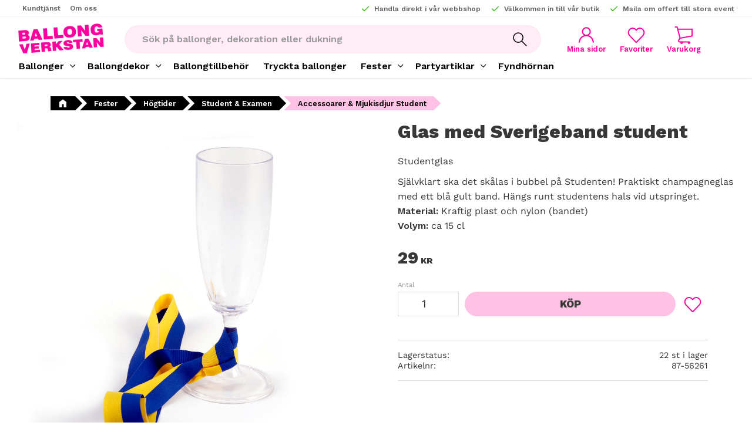

--- FILE ---
content_type: text/html; charset=UTF-8
request_url: https://www.ballongverkstan.se/product/glas-med-sverigeband-student
body_size: 19729
content:
<!DOCTYPE html>
<html
     id="product-page"    class="no-js has-boost-variant customer-accounts-enabled has-favorite-cart pricelist-1 incl-vat product-page product-5121 product-page-with-photoswipe category-259 root-category-100 theme-color-scheme-0 theme-background-pattern-0"
    lang="sv"
    dir="ltr"
    data-country="SE"
    data-currency="SEK"
>

    <head>
        <meta charset="UTF-8" />
        <title>Plastglas med band till studentfirandet!</title>
                    <meta name="description" content="Vi har ett stort utbud av roliga, fina och lyxiga partyartiklar och allt annat du behöver för att fixa studentfirandet!" />
                <meta name="viewport" content="width=device-width, initial-scale=1" />
        
                            <link rel="shortcut icon" href="https://cdn.starwebserver.se/shops/pialenabacala-se/files/logo-bv-icon.png?_=1692607103" />
        
                                    <link rel="canonical" href="https://www.ballongverkstan.se/product/glas-med-sverigeband-student" />
        
                        
        
                    <script type="application/ld+json">
                [{"@id":"https:\/\/www.ballongverkstan.se\/product\/glas-med-sverigeband-student","@context":"http:\/\/schema.org\/","name":"Glas med Sverigeband student","description":"Studentglas","image":["https:\/\/cdn.starwebserver.se\/shops\/pialenabacala-se\/files\/87-56261.jpg"],"@type":"Product","sku":"87-56261","offers":{"@type":"Offer","price":"29","priceCurrency":"SEK","availability":"http:\/\/schema.org\/InStock","url":"https:\/\/www.ballongverkstan.se\/product\/glas-med-sverigeband-student","itemCondition":"http:\/\/schema.org\/NewCondition"},"gtin":"7331598562612","mpn":"56261","brand":{"@type":"Brand","name":"Dyn\u00e4s"}}]            </script>
                    <script type="application/ld+json">
                [{"@context":"https:\/\/schema.org","@type":"BreadcrumbList","itemListElement":[{"@type":"ListItem","position":1,"name":"Fester","item":"https:\/\/www.ballongverkstan.se\/category\/fester-dekor"},{"@type":"ListItem","position":2,"name":"H\u00f6gtider","item":"https:\/\/www.ballongverkstan.se\/category\/flerhogtider"},{"@type":"ListItem","position":3,"name":"Student & Examen","item":"https:\/\/www.ballongverkstan.se\/category\/student-examen"},{"@type":"ListItem","position":4,"name":"Accessoarer & Mjukisdjur Student","item":"https:\/\/www.ballongverkstan.se\/category\/gosedjurstudent"}]}]            </script>
        
                        
                <link rel="stylesheet" href="https://cdn.starwebserver.se/61980/css/shop/shop.combined.min.css" />
                    <link rel="stylesheet" href="https://cdn.starwebserver.se/61980/css/shop/advanced-variants.min.css" />
                                            <link rel="stylesheet" href="https://cdn.starwebserver.se/61980/css/shop/related-products-popup.min.css" />
                                            <!--<link href="https://fonts.googleapis.com/css2?family=Roboto:wght@900&display=swap" rel="stylesheet">-->
<link href="https://fonts.googleapis.com/css2?family=Montserrat:wght@400;700&display=swap" rel="stylesheet">

<link rel="stylesheet" href="https://fonts.googleapis.com/css2?family=Material+Symbols+Outlined:opsz,wght,FILL,GRAD@48,300,0,0" />

<link rel="preconnect" href="https://fonts.googleapis.com">
<link rel="preconnect" href="https://fonts.gstatic.com" crossorigin>
<link href="https://fonts.googleapis.com/css2?family=Work+Sans:wght@400;600;800&display=swap" rel="stylesheet">

<meta name="facebook-domain-verification" content="h8gq6lhg0jxi4bpa0y63eeirptgy2y" />

<!--<script src="//code.tidio.co/9dhoqptrvecf54v2uzywpuyo6pvbdexi.js"></script>-->


<!-----------------------------------
PRODUCT LAYOUT TOOL CONFIGURATION
INSTALLED: 2024-02-22 - Agnes
--------------------------------->

<link rel="preconnect" href="https://fonts.googleapis.com" />
<link rel="preconnect" href="https://fonts.gstatic.com" crossorigin />
<link
  href="https://fonts.googleapis.com/css2?family=Abril+Fatface&family=Amatic+SC:wght@400;700&family=Bebas+Neue&family=Dancing+Script:wght@400;500;600;700&family=EB+Garamond:ital,wght@0,400;0,500;0,600;0,700;1,400;1,500;1,600;1,700&family=Emilys+Candy&family=Pacifico&family=Permanent+Marker&family=Poppins:ital,wght@0,200;0,300;0,400;0,500;0,600;0,700;1,200;1,300;1,400;1,500;1,600;1,700&family=Ribeye+Marrow&family=Righteous&family=Saira+Stencil+One&family=Special+Elite&family=Tourney:wght@100;200;300;400;500&family=UnifrakturMaguntia&display=swap"
  rel="stylesheet"
/>

<script>
  // Cloudinary info - Get from customer
  const cloudName = 'dbbipf1xt';
  const application = 'lygz4kot';
  const shopID = 'pialenabacalaSe';

  // Default fallbacks
  const dpmm = 12; //Resolution (12dpmm = 300dpi)

  // Default settings if product specific settings doesnt exsists
  const PltV2 = {
  "u": [true, { "png": true, "svg": true, "jpg": true, "jpeg": true }], //Upload image
  "l": [true, { "g": true, "p": true }], //Image library
  "c": true, //Cropping (not svg)
  "t": [true, { "w": true, "s": true, "f": true, "c": true }], //Text
  "r": true, //Resize
  "p": "", //ID for image library
  "th": "", //ID for theme
  "ro": true, //Rotate
  "pwp": 80, //Print surface width (percent of image)
  "ppw": 10, //Print surface position, X (percent of image)
  "pph": 10, //Print surface position, Y (percent of image)
  "pwmm": 60, //Print surface width mm
  "phmm": 60, //Print surface height mm
  "dpmm": 25, //Resolution dots per mm
};

  // Strings for Logistic tags
  const settings = 'settings';

  // Rotation parameters
  const rotateMin = -180;
  const rotateMax = 180;
  const rotateStart = 0;

  // Font specific settings
  const fontSizeStart = 30;
  const fontWeights = [
    //Depends on chosen fonts
    {
      value: 100,
      key: 'Thin',
    },
    {
      value: 200,
      key: 'Extra Light',
    },
    {
      value: 300,
      key: 'Light',
    },
    {
      value: 400,
      key: 'Normal',
    },
    {
      value: 500,
      key: 'Medium',
      selected: true,
    },
    {
      value: 600,
      key: 'Semi Bold',
    },
    {
      value: 700,
      key: 'Bold',
    },
    {
      value: 800,
      key: 'Extra Bold',
    },
    {
      value: 900,
      key: 'Heavy',
    },
  ];

  //Themes for product specific options.
  const themes = {
    default: {
      fonts: [
        'Abril Fatface',
        'Emilys Candy',
        'EB Garamond',
        'Special Elite',
        'UnifrakturMaguntia',
        'Ribeye Marrow',
        'Poppins',
        'Bebas Neue',
        'Amatic SC',
        'Righteous',
        'Saira Stencil One',
        'Tourney',
        'Permanent Marker',
        'Dancing Script',
        'Pacifico',
      ],
      colors: [
        'white',
        'black',
        'blue',
        'dodgerblue',
        'green',
        'limegreen',
        'red',
        'orange',
        'yellow',
        'purple',
        'violet',
        'pink',
        'saddlebrown',
        'tan',
        'beige',
      ],
    },
    //Add more themes here
  };

  // Selectors
  // Where modals get appended
  const modalParentQuery = 'body';
  // Inserted after end
  let inputParentQuery = 'main div.product-price';
  // Where elements get appended
  let elementsContainerQuery = 'main div.figure-content';
  // Query of Size select input (Needs to be used with variant size settings)
  let sizeQuery = 'div.field-wrap.select-type.attributes-3';

  // Lets you change the text of buttons ect
  // To add more languages copy the following template into the function
  // 2 Languages
  /* 
  if(language.language == 'LANGUAGE TAG') {
    return 'Translation of swedish preset'
  } else {
    return 'Swedish preset'
  }
  */

  // More then 2 Languages
  /* 
  if(language.language == 'LANGUAGE TAG') {
    return 'Translation of swedish preset'
  } else if (language.language == 'LANGUAGE TAG') {
    return 'Translation of swedish preset'
  } else {
    return 'Swedish preset'
  }
  */

  const language = {
    language: document.querySelector('html').getAttribute('lang'),
    getUploadText: () => {
      return 'Ladda upp';
    },
    getUploadLabelText: (settingsData) => {
      if (settingsData.c) {
        return 'Välj och beskär bild';
      }
      return 'Välj bild';
    },
    getFileLabelText: () => {
      return 'Ladda upp bild';
    },
    getFileNewLabelText: () => {
      return 'Ladda upp ny bild';
    },
    getFormButtonText: () => {
      return 'Lägg till';
    },
    getFormCancelButtonText: () => {
      return 'Avbryt';
    },
    getEditInputLabel: () => {
      return 'Redigera Text';
    },
    getTextButtonText: () => {
      return 'Text';
    },
    getEditFormButtonText: () => {
      return 'Klar';
    },
    getConfirmationButton: () => {
      return 'Bekräfta';
    },
    getConfirmationText: () => {
      return 'Bekräfta tryckets utseende';
    },
    getSizeInputLabel: () => {
      return 'Textstorlek';
    },
    getweightSelectLabel: () => {
      return 'Texttjocklek';
    },
    getButtonContainerTitle: () => {
      return 'Lägg till bild och text';
    },
    getTextTitle: () => {
      return 'Skriv och lägg till text';
    },
    getRemoveCancelButtonText: () => {
      return 'Nej, avbryt';
    },
    getRemoveConfirmButtonText: () => {
      return 'Ja, ta bort objekt';
    },
    getRemoveCancelLabelText: () => {
      return 'Är du säker på att du vill ta bort detta objekt?';
    },
    getTextInputPlaceholder: () => {
      return 'Skriv din text här';
    },
    getRotationLabel: () => {
      return 'Rotera';
    },
    getSettingsExplaination: () => {
      return 'Bara Admins kan se detta. Använd länken nedan för att komma sidan där inställningarna till Product Layout Tool kan genereras.';
    },
    getSettingsButtonText: () => {
      return 'Till inställningarna';
    },
    getPreviewAnchor: () => {
      return 'Förhandsvisa';
    },
    getCenterLabelText: () => {
      return 'Centrera';
    },
    getOrderLabelText: () => {
      return 'Flytta lager';
    },
    getPositionLabelText: () => {
      return 'Position';
    },
    getFontFamilyLabel: () => {
      return 'Typsnitt';
    },
    getFontColorLabel: () => {
      return 'Textfärg';
    },
    getLibraryButtonText: () => {
      return 'Bild';
    },
    getLibraryTitleText: () => {
      return 'Bildbibliotek';
    },
    getWarningText: () => {
      return 'Lägg till tryck för att köpa';
    },
    getResizeLabel: () =>  {
      return 'Ändra storlek';
    },
    getConfirmationModalCancelText: () => {
      return 'Nej, jag är inte klar';
    }
  };
</script>
        
                            <link rel="stylesheet" href="https://cdn.starwebserver.se/61980/themes/william/css/theme-plugins.combined.min.css" />
                    <link rel="stylesheet" href="https://cdn.starwebserver.se/61980/themes/william/css/theme.min.css" />
        
                    <link rel="stylesheet" href="https://cdn.starwebserver.se/shops/pialenabacala-se/themes/william/css/shop-custom.min.css?_=1759314527" />
        
                <link href="https://fonts.googleapis.com/icon?family=Material+Icons" rel="stylesheet">

                <script>
            var docElement = document.documentElement;
            docElement.className = docElement.className.replace('no-js', 'js');
            eval(decodeURIComponent(Array.prototype.map.call(atob('[base64]'), function(c) {
                    return '%' + ('00' + c.charCodeAt(0).toString(16)).slice(-2)
                }).join('')));        </script>

                                            <meta property="og:site_name" content="Ballongverkstan" />
                                                <meta property="og:type" content="product" />
                                                <meta property="og:locale" content="sv_SE" />
                                                <meta property="og:title" content="Plastglas med band till studentfirandet!" />
                                                <meta property="og:url" content="https://www.ballongverkstan.se/product/glas-med-sverigeband-student" />
                                                <meta property="og:description" content="Vi har ett stort utbud av roliga, fina och lyxiga partyartiklar och allt annat du behöver för att fixa studentfirandet!" />
                                                <meta property="og:image" content="https://cdn.starwebserver.se/shops/pialenabacala-se/files/cache/87-56261_grande.jpg?_=1618218359" />
                            <meta name="sws:no-image-url" content="https://cdn.starwebserver.se/img/no-image.png" />

                    <script>
                !function(f,b,e,v,n,t,s)
                {if(f.fbq)return;n=f.fbq=function(){n.callMethod?
                n.callMethod.apply(n,arguments):n.queue.push(arguments)};
                if(!f._fbq)f._fbq=n;n.push=n;n.loaded=!0;n.version='2.0';
                n.queue=[];t=b.createElement(e);t.async=!0;
                t.src=v;s=b.getElementsByTagName(e)[0];
                s.parentNode.insertBefore(t,s)}(window, document,'script',
                'https://connect.facebook.net/en_US/fbevents.js');
                fbq('init', '752055208970850');
                fbq('track', 'PageView', null, {eventID: '696d8fb7121049.30484159'});
            </script>
            <noscript><img height="1" width="1" style="display:none"
                src="https://www.facebook.com/tr?id=752055208970850&ev=PageView&noscript=1"
            /></noscript>
        
        
                  <script>
              (function(i,s,o,g,r,a,m){i['GoogleAnalyticsObject']=r;i[r]=i[r]||function(){
                  (i[r].q=i[r].q||[]).push(arguments)},i[r].l=1*new Date();a=s.createElement(o),
                  m=s.getElementsByTagName(o)[0];a.async=1;a.src=g;m.parentNode.insertBefore(a,m)
              })(window,document,'script','https://www.google-analytics.com/analytics.js','ga');
              ga('create', 'UA-221167885-1',
                                    'auto');
              ga('set', 'anonymizeIp', true);
              ga('send', 'pageview');
          </script>
        
        <script>
            var ecommerceContainerIdToProducts = {};

                      
            
            // use Object.assign to cast empty array to object
            ecommerceContainerIdToProducts = Object.assign({}, []);
                </script>

        
            </head>
    <body>
          
            <script
                async
                data-environment="production"
                src="https://js.klarna.com/web-sdk/v1/klarna.js"
                data-client-id=""
            ></script>
        
            <script>
                window.KlarnaOnsiteService = window.KlarnaOnsiteService || [];
            </script>
            
    
        
                                <div id="page-container">

    <header id="site-header" class="site-header">
        <div class="wrapper site-header-wrapper">
            <div class="content site-header-content">

                <div class="header-items">
                    <div class="header-item header-item-1 region header-region header-region-1 has-menu-block has-ace-text-block" data-region="headerTop" >
<nav class="block menu-block block-716 menu-block-with-flyout-menu class-service-menu custom custom-menu-block" aria-label="Meny">

    
    <ul class="menu menu-level-1" role="menubar">
                                <li class="menu-item menu-item-61 menu-level-1-item "
                            data-id="61"
                            data-level="1"
                            role="none"
                        >
                            <a href="/customer-service"  title="Kundtjänst"
                                class="menu-title menu-title-61 menu-level-1-title "
                                data-level="1"
                                role="menuitem"
                                
                            >Kundtjänst</a>
            
            
                        </li>
                        <li class="menu-item menu-item-75 menu-level-1-item "
                            data-id="75"
                            data-level="1"
                            role="none"
                        >
                            <a href="/page/om-oss"  title="Om oss"
                                class="menu-title menu-title-75 menu-level-1-title "
                                data-level="1"
                                role="menuitem"
                                
                            >Om oss</a>
            
            
                        </li>
            </ul>
</nav>

        <script type="text/x-mustache" id="nodesPartialTmpl">
    {{#nodes}}
        {{^hidden}}
            <li class="menu-item menu-item-{{nodeId}} menu-level-{{nodeLevel}}-item {{cssClasses}}{{#dynamicNode}} dynamic-menu-item{{/dynamicNode}}{{#hasChildren}} menu-item-has-children{{/hasChildren}}"
                data-id="{{nodeId}}"
                data-level="{{nodeLevel}}"
                role="none"
            >
                <a href="{{permalink}}" {{#newWindow}}target="_blank" rel="noopener"{{/newWindow}} title="{{value}}"
                    class="menu-title menu-title-{{nodeId}} menu-level-{{nodeLevel}}-title {{cssClasses}}{{#dynamicNode}} dynamic-menu-title{{/dynamicNode}}{{#hasChildren}} menu-title-has-children{{/hasChildren}}"
                    data-level="{{nodeLevel}}"
                    role="menuitem"
                    {{#hasChildren}}aria-haspopup="true" aria-expanded="false"{{/hasChildren}}
                >{{value}}</a>

                {{#hasChildren}}
                    <span class="{{#dynamicNode}}toggle-dynamic-child-menu{{/dynamicNode}}{{^dynamicNode}}toggle-static-child-menu{{/dynamicNode}} toggle-child-menu" role="button" tabindex="0" aria-label="Visa underkategorier" aria-expanded="false" aria-controls="submenu-{{nodeId}}"></span>

                    <ul class="menu menu-level-{{childNodeLevel}}" data-level="{{childNodeLevel}}" role="menu" aria-label="Underkategorier">
                        {{>nodesPartial}}
                    </ul>
                {{/hasChildren}}

            </li>
        {{/hidden}}
    {{/nodes}}
</script>
    <script type="text/x-mustache" id="menuTreeTmpl">
            {{>nodesPartial}}
        </script>
<div class="block ace-text-block block-724 class-usp-box">
    <ul class="class-header-list">
    <li class="class-header-item">
        <a href="/category/ballongdekor" class="usp-link">
            <span class="icon-check"></span>
            <p>Handla direkt i vår webbshop</p>
        </a>
    </li>
    <li class="class-header-item">
        <a href="/page/hem-butik" class="usp-link">
            <span class="icon-check"></span>
            <p>Välkommen in till vår butik</p>
        </a>
    </li>
    <li class="class-header-item">
        <a href="/page/hem-foretag" class="usp-link">
            <span class="icon-check"></span>
            <p>Maila om offert till stora event</p>
        </a>
    </li>
</ul>
</div>

<nav class="block menu-block block-718 menu-block-with-flyout-menu class-info-menu custom custom-menu-block" aria-label="Meny">

    
    <ul class="menu menu-level-1" role="menubar">
                                <li class="menu-item menu-item-96 menu-level-1-item "
                            data-id="96"
                            data-level="1"
                            role="none"
                        >
                            <a href="https://www.ballongverkstan.se/page/ballongdekor"  title="Portfolio"
                                class="menu-title menu-title-96 menu-level-1-title "
                                data-level="1"
                                role="menuitem"
                                
                            >Portfolio</a>
            
            
                        </li>
                        <li class="menu-item menu-item-102 menu-level-1-item "
                            data-id="102"
                            data-level="1"
                            role="none"
                        >
                            <a href="/page/specialdesign"  title="Specialdesignad ballongdekor"
                                class="menu-title menu-title-102 menu-level-1-title "
                                data-level="1"
                                role="menuitem"
                                
                            >Specialdesignad ballongdekor</a>
            
            
                        </li>
                        <li class="menu-item menu-item-56 menu-level-1-item "
                            data-id="56"
                            data-level="1"
                            role="none"
                        >
                            <a href="/page/ballonger-och-miljon"  title="Ballonger och miljön"
                                class="menu-title menu-title-56 menu-level-1-title "
                                data-level="1"
                                role="menuitem"
                                
                            >Ballonger och miljön</a>
            
            
                        </li>
                        <li class="menu-item menu-item-57 menu-level-1-item "
                            data-id="57"
                            data-level="1"
                            role="none"
                        >
                            <a href="/page/hem-butik"  title="Hem Butik"
                                class="menu-title menu-title-57 menu-level-1-title "
                                data-level="1"
                                role="menuitem"
                                
                            >Hem Butik</a>
            
            
                        </li>
                        <li class="menu-item menu-item-58 menu-level-1-item "
                            data-id="58"
                            data-level="1"
                            role="none"
                        >
                            <a href="/page/hem-foretag"  title="Hem Eventdekor"
                                class="menu-title menu-title-58 menu-level-1-title "
                                data-level="1"
                                role="menuitem"
                                
                            >Hem Eventdekor</a>
            
            
                        </li>
            </ul>
</nav>

</div>
                    <div class="header-item header-item-2">
                        <a href="https://www.ballongverkstan.se" id="home"><img id="shop-logo" src="https://cdn.starwebserver.se/shops/pialenabacala-se/files/logo-bv.png?_=1604309567" alt="Ballongverkstan" width="472" height="186" /></a>
                        <div class="region header-region header-region-2 has-search-block has-ace-text-block has-cart-block" data-region="headerMiddle" ><div class="block search-block block-35">
    <h3>Sök</h3>
    <div class="content">
        <form action="/search" method="get">
            <div class="field-wrap search-type required">
                <label for="search-field-block-35" class="caption"><span>Sök produkter & kategorier</span></label>
                <div class="control">
                    <input type="search" name="q" id="search-field-block-35" class="autocomplete" value="" placeholder="Sök" data-text-header="Produkter" data-text-link="Visa alla" aria-label="Sök produkter &amp; kategorier" />
                </div>
            </div>
            <button type="submit" aria-label="Sök"><span aria-hidden="true">Sök</span></button>
        </form>
    </div>
</div><div class="block ace-text-block block-717 class-mypages">
    <a href="/customer" class="class-login-link">
    <div class="img-box">
        <span class="login-icon"></span>
    </div>
    <p>Mina sidor</p>
</a>
</div>
    <div class="block favorite-cart-block block-37">
        <div class="favorite block open-off-canvas-favorites" role="button" tabindex="0" aria-label="Favoriter">
            <div class="favorite-wrap">
                <span class="favorite-title visually-hidden">Favoriter</span>
                <span class="favorite-item-count quantity">
                    <span class="favorite-items-count-label visually-hidden">Antal favoriter: </span>
                    <span class="number"></span>
                </span>
            </div>
        </div>
                <div class="favorite-cart block open-off-canvas-products">
            <div class="cart-wrap">
                <div class="header favorite-cart-header" href="/checkout" role="button" tabindex="0" aria-label="Kundvagn">
                    <span class="favorite-cart-title visually-hidden">Kundvagn</span>
                    <span class="product-item-count quantity">
                        <span class="cart-items-count-label visually-hidden">Antal produkter: </span>
                        <span class="number"></span>
                    </span>
                    <span class="favorite-cart-icon" aria-hidden="true"></span>
                </div>
            </div>
            <span class="cart-item-total-price quantity hide">
                <span class="number"></span>
            </span>
        </div>
            </div> <!-- /.favorite-cart-block -->
</div>
                    </div>
                    <div class="header-item header-item-3 region header-region header-region-3 has-menu-block has-ace-text-block" data-region="header" >
<nav class="block menu-block block-719 menu-block-with-mega-dropdown-menu custom custom-menu-block" aria-label="Meny">

    
    <ul class="menu menu-level-1" role="menubar">
                                <li class="menu-item menu-item-99 menu-level-1-item has-children dynamic-menu-item menu-item-has-children"
                            data-id="99"
                            data-level="1"
                            role="none"
                        >
                            <a href="/category/ouppblastaballonger"  title="Ballonger"
                                class="menu-title menu-title-99 menu-level-1-title has-children dynamic-menu-title menu-title-has-children"
                                data-level="1"
                                role="menuitem"
                                aria-haspopup="true" aria-expanded="false"
                            >Ballonger</a>
            
                                <span class="toggle-dynamic-child-menu toggle-child-menu" role="button" tabindex="0" aria-label="Visa underkategorier" aria-expanded="false" aria-controls="submenu-99"></span>
            
                                <ul class="menu menu-level-2" data-level="2" role="menu" aria-label="Underkategorier">
                                </ul>
            
                        </li>
                        <li class="menu-item menu-item-65 menu-level-1-item has-children dynamic-menu-item menu-item-has-children"
                            data-id="65"
                            data-level="1"
                            role="none"
                        >
                            <a href="/category/ballongdekor"  title="Ballongdekor"
                                class="menu-title menu-title-65 menu-level-1-title has-children dynamic-menu-title menu-title-has-children"
                                data-level="1"
                                role="menuitem"
                                aria-haspopup="true" aria-expanded="false"
                            >Ballongdekor</a>
            
                                <span class="toggle-dynamic-child-menu toggle-child-menu" role="button" tabindex="0" aria-label="Visa underkategorier" aria-expanded="false" aria-controls="submenu-65"></span>
            
                                <ul class="menu menu-level-2" data-level="2" role="menu" aria-label="Underkategorier">
                                </ul>
            
                        </li>
                        <li class="menu-item menu-item-101 menu-level-1-item "
                            data-id="101"
                            data-level="1"
                            role="none"
                        >
                            <a href="/category/ballongtillbehor"  title="Ballongtillbehör"
                                class="menu-title menu-title-101 menu-level-1-title "
                                data-level="1"
                                role="menuitem"
                                
                            >Ballongtillbehör</a>
            
            
                        </li>
                        <li class="menu-item menu-item-73 menu-level-1-item "
                            data-id="73"
                            data-level="1"
                            role="none"
                        >
                            <a href="/page/tryckta-ballonger"  title="Tryckta ballonger"
                                class="menu-title menu-title-73 menu-level-1-title "
                                data-level="1"
                                role="menuitem"
                                
                            >Tryckta ballonger</a>
            
            
                        </li>
                        <li class="menu-item menu-item-63 menu-level-1-item has-children dynamic-menu-item menu-item-has-children"
                            data-id="63"
                            data-level="1"
                            role="none"
                        >
                            <a href="/category/fester-dekor"  title="Fester"
                                class="menu-title menu-title-63 menu-level-1-title has-children dynamic-menu-title menu-title-has-children"
                                data-level="1"
                                role="menuitem"
                                aria-haspopup="true" aria-expanded="false"
                            >Fester</a>
            
                                <span class="toggle-dynamic-child-menu toggle-child-menu" role="button" tabindex="0" aria-label="Visa underkategorier" aria-expanded="false" aria-controls="submenu-63"></span>
            
                                <ul class="menu menu-level-2" data-level="2" role="menu" aria-label="Underkategorier">
                                </ul>
            
                        </li>
                        <li class="menu-item menu-item-69 menu-level-1-item has-children dynamic-menu-item menu-item-has-children"
                            data-id="69"
                            data-level="1"
                            role="none"
                        >
                            <a href="/category/partyartiklar"  title="Partyartiklar"
                                class="menu-title menu-title-69 menu-level-1-title has-children dynamic-menu-title menu-title-has-children"
                                data-level="1"
                                role="menuitem"
                                aria-haspopup="true" aria-expanded="false"
                            >Partyartiklar</a>
            
                                <span class="toggle-dynamic-child-menu toggle-child-menu" role="button" tabindex="0" aria-label="Visa underkategorier" aria-expanded="false" aria-controls="submenu-69"></span>
            
                                <ul class="menu menu-level-2" data-level="2" role="menu" aria-label="Underkategorier">
                                </ul>
            
                        </li>
                        <li class="menu-item menu-item-95 menu-level-1-item "
                            data-id="95"
                            data-level="1"
                            role="none"
                        >
                            <a href="/category/fyndhornan"  title="Fyndhörnan"
                                class="menu-title menu-title-95 menu-level-1-title "
                                data-level="1"
                                role="menuitem"
                                
                            >Fyndhörnan</a>
            
            
                        </li>
            </ul>
</nav>

<div class="block ace-text-block block-720 class-logo-box class-hide">
    <ul class="class-payment">
    <li><img src="https://x.klarnacdn.net/payment-method/assets/badges/generic/klarna.svg" alt="Klarna logo color" srcset="https://x.klarnacdn.net/payment-method/assets/badges/generic/klarna.svg"></li>
    <li><img src="https://cdn.sws-staging.se/shops/ballongverkstan-kl2/files/29-dhl.png?_=1580809955" alt="DHL logo" srcset="https://cdn.sws-staging.se/shops/ballongverkstan-kl2/files/29-dhl.png?_=1580809955"></li>
</ul>
</div>
<div class="block ace-text-block block-392 CheckoutPopup">
    <div id="myModal" class="modal">
    <div class="modal-content">
         <span class="close">&times;</span>
 <div class="col-1">
        <h2>Helium till ballongerna?</h2>
        <h4>Hej, har du köpt folieballonger och vill ha de fyllda med helium behöver du köpa till det: hitta rätt heliumfyllning som relaterad produkt till din folieballong, där hittar du även matchande ballongtyngd.</h4>
        <a href="/category/luftpump-heliumtub">Heliumtuber</a>
        <a href="/category/helium-heliumfyllnader">Heliumfyllning</a>
        <p>(har du köpt buketter så ingår det i priset)</p>
    </div>


    </div>
</div>
</div>
</div>
                </div>

            </div><!-- .content -->
        </div><!-- .wrapper -->
    </header><!-- #site-header -->

    <div id="content" class="site-content">

        <main id="main-content" aria-label="Huvudinnehåll" >

            <article class="region has-product-block has-related-products-block has-ace-text-block" data-region="0" >
    
    <div aria-live="polite" aria-atomic="true" class="visually-hidden favorite-status-announcer"></div>
    <div id="product-page-main-container" class="block product-block block-17">

        <script type="text/x-mustache" id="categoryBreadcrumbPartialTmpl">
            {{#nodes}}
                {{#isOpen}}
                    {{#openPage}}
                        <a href="{{shopUrl}}" class="breadcrumb"><span>{{name}}</span></a>
                    {{/openPage}}
                    {{^openPage}}
                        <span  class="breadcrumb">{{name}}</span>
                    {{/openPage}}
                    {{>categoryBreadcrumbPartial}}
                {{/isOpen}}
                {{^isOpen}}
                    {{#selected}}
                        {{#openPage}}
                            <a href="{{shopUrl}}" class="breadcrumb current-breadcrumb"><span>{{name}}</span></a>
                        {{/openPage}}
                        {{^openPage}}
                            <span class="breadcrumb">{{name}}</span>
                        {{/openPage}}
                    {{/selected}}
                {{/isOpen}}
            {{/nodes}}
        </script>

        <div class="breadcrumbs">
                                                    <a href="/category/fester-dekor" class="breadcrumb"><span>Fester</span></a>
                                                                <a href="/category/flerhogtider" class="breadcrumb"><span>Högtider</span></a>
                                                                                    <a href="/category/student-examen" class="breadcrumb"><span>Student &amp; Examen</span></a>
                                                                                                            <a href="/category/gosedjurstudent" class="breadcrumb current-breadcrumb"><span>Accessoarer &amp; Mjukisdjur Student</span></a>
                                                                                                                                                                                                                                                    </div>

    <script type="text/x-mustache" id="rootCategoriesBreadcrumbTmpl">
            {{#showBreadcrumbs}}
                {{#categories}}
                    {{>categoryBreadcrumbPartial}}
                {{/categories}}
            {{/showBreadcrumbs}}
        </script>

    <header class="product-header">
        <h1 class="product-name">Glas med Sverigeband student</h1>
        <div class="short description product-short-description"><p>Studentglas</p></div>
    </header>

    <div class="dynamic-product-info has-volume-pricing">
                    <div class="product-media stock-status-1"
                data-stock-status-title="22 st i lager"
            >
                <figure>
                    <div class="figure-content">
                            <a class="featured img-wrap product-media-item" href="https://cdn.starwebserver.se/shops/pialenabacala-se/files/cache/87-56261_grande.jpg?_=1618218359" target="_blank" rel="noopener">
                            
                                <img src="https://cdn.starwebserver.se/shops/pialenabacala-se/files/cache/87-56261_grande.jpg?_=1618218359" width="1448" height="1448" id="media-0" data-large-size="https://cdn.starwebserver.se/shops/pialenabacala-se/files/cache/87-56261_grande.jpg?_=1618218359" data-large-size-width="1448" data-large-size-height="1448"  alt="Plastglas med blått och gult band" />
                                
                            </a>

                    </div>
                </figure>


            </div><!-- /.product-media -->


            <aside class="product-offer buyable" role="region" aria-label="Produkterbjudande">

                    <div class="product-price">
                            <span class="price"><span class="amount">29</span><span class="currency"> kr</span></span>
                            <span class="unit">/ <abbr title="Styck">st</abbr></span>
                    </div>


                
                <form class="add-to-cart-form product-list-container" novalidate data-ga-ecommerce-list-id="pdp">
                                                                                    <input type="hidden" name="sku" value="87-56261" />
                    
                    <div class="add-to-cart-wrap has-unit">
                                <div class="field-wrap number-type quantity-field">
                                    <label for="quantity-field" class="caption"><span>Antal</span></label>
                                    <div class="control">
                                        <input name="quantity" type="number" id="quantity-field" value="1" min="1" max="1000000" step="1" class="number" />
                                                                                                                            <label for="quantity-field" class="unit"><abbr title="Styck">st</abbr></label>
                                                                            </div>
                                </div>

                                <button type="submit" class="product-add-to-cart-action"><span>Köp</span></button>
                                                    <div class="toggle-favorite-action" data-sku="87-56261" data-bundle-config="" role="button" tabindex="0">
                                <span class="favorite ">
                                        <span class="favorite-title visually-hidden">Lägg till i favoriter</span>
                                </span>
                            </div>
                                            </div><!-- /.add-to-cart-wrap -->

                    <div class="product-status" hidden aria-hidden="true">
                        <p class="status-message" data-message="Nu finns produkten i &lt;a href=&quot;/checkout&quot;&gt;kundvagnen&lt;/a&gt;."></p>
                        <p class="view-cart">
                            <a class="product-status-checkout-link" href="/checkout">
                                <b>Till kassan</b>
                                <span class="cart-item-count">1</span>
                            </a>
                        </p>
                    </div>


                                                        </form>

                                <dl class="product-details">
                        <dt class="product-stock-status product-stock-status product-stock-status-1">Lagerstatus</dt>
                        <dd class="product-stock-status product-stock-status-1"><span>22 st i lager</span></dd>
                    <dt class="product-sku">Artikelnr</dt><dd class="product-sku">87-56261</dd>
                        <dt class="product-mpn">Tillv. artikelnr</dt><dd class="product-mpn">56261</dd>
                                        
                                                                                                            
                                            <dt class="product-manufacturer">Tillverkare</dt>
                        <dd class="product-manufacturer">
                                                            Dynäs                                                    </dd>
                    
                                    </dl><!-- /product-details -->


                

                                                    <p class="manufacturer-related-products">
                        <a href="/search?m=Dyn%C3%A4s">Visa alla produkter från Dynäs</a>
                    </p><!-- /.manufacturer-related-products -->
                
                
                                                            </aside><!-- /.product-offer -->

                            <script>
                    fbq('track', 'ViewContent', {
                        content_ids: ['87-56261'],
                        content_type: 'product',
                        content_name: 'Glas med Sverigeband student',
                        currency: 'SEK',
                        value: '29',
                    }, {eventID: '696d8fb70ec485.04697694'});
                </script>
            
            
                    </div> <!-- /.dynamic-product-info -->

        <script type="text/x-mustache" id="dynamicProductInfoTmpl">
            <div class="product-media{{^hidePrice}}{{#stockStatusId}} stock-status-{{stockStatusId}}{{/stockStatusId}}{{#savePercentOnDiscountedPrice}} save-percent{{/savePercentOnDiscountedPrice}}{{/hidePrice}}{{#hasLabels}} has-product-label{{/hasLabels}}"{{^hidePrice}}{{#savePercentOnDiscountedPrice}}
                data-save-percent-title="Kampanj!"{{/savePercentOnDiscountedPrice}}{{/hidePrice}}
                {{#stockStatusText}}data-stock-status-title="{{stockStatusText}}"{{/stockStatusText}}
            >
                <figure{{#featuredImage.default}} class="no-image"{{/featuredImage.default}}>
                    {{#campaign}}
                        <div
                            class="campaign-label campaign-label-product-page"
                            style="background-color: #{{campaign.label.color}}; color: {{campaign.label.textColor}}">
                            {{campaign.label.text}}
                        </div>
                    {{/campaign}}
                    <div class="figure-content">
                        {{#featuredImage}}
                            {{#largeUrl}}<a class="featured img-wrap product-media-item" href="{{largeUrl}}" target="_blank" rel="noopener">{{/largeUrl}}
                            {{#featuredImage.default}}<div class="img-wrap">{{/featuredImage.default}}
                                <img src="{{url}}" width="{{width}}" height="{{height}}" id="media-0" {{#largeUrl}}data-large-size="{{largeUrl}}" data-large-size-width="{{largeWidth}}" data-large-size-height="{{largeHeight}}"{{/largeUrl}} {{#disableAutoZoom}}data-cloudzoom="disableZoom: true" {{/disableAutoZoom}} alt="{{alt}}" />
                                {{#featuredImage.default}}</div>{{/featuredImage.default}}
                            {{#largeUrl}}</a>{{/largeUrl}}
                        {{/featuredImage}}

                        {{#secondaryImages}}
                            <a href="{{largeUrl}}" class="img-wrap product-media-item" target="_blank" rel="noopener">
                                <img src="{{url}}" height="{{height}}" width="{{width}}" id="media-{{index}}" data-large-size="{{largeUrl}}" data-large-size-width="{{largeWidth}}" data-large-size-height="{{largeHeight}}" alt="{{alt}}" />
                            </a>
                        {{/secondaryImages}}
                    </div>
                </figure>

                {{^hidePrice}}
                    {{#savePercentOnDiscountedPrice}}
                        <div class="save-percent save-percent-info">
                            <span class="label">Spara</span>
                            <span class="percentage"><span class="value">{{savePercentOnDiscountedPrice}}</span> <span class="unit">%</span></span>
                        </div>
                    {{/savePercentOnDiscountedPrice}}
                {{/hidePrice}}

                {{#labels}}
                    <div class="product-label product-label-{{index}} product-label-id-{{labelId}} {{classes}}"  title="{{name}}" ><span>{{name}}</span></div>
                {{/labels}}
            </div><!-- /.product-media -->


            <aside class="product-offer{{#watchableForCustomer}} watchable{{/watchableForCustomer}}{{#buyable}} buyable{{/buyable}}{{^buyable}}{{^watchableForCustomer}} non-watchable-non-buyable{{/watchableForCustomer}}{{/buyable}}" role="region" aria-label="Produkterbjudande">
                {{#campaign}}
                    <div class="campaign-description-container campaign-label-corner-container">
                        <span
                            class="campaign-label-corner"
                            style="border-top-color: #{{campaign.label.color}};"
                        >
                        </span>
                        <span class="campaign-description-text">
                            {{campaign.description}}
                        </span>
                    </div>
                {{/campaign}}

                                {{^hidePrice}}
                    <div class="product-price">
                                                {{^originalPrice}}
                            {{{sellingPriceHtml}}}
                            <span class="unit">/ <abbr title="Styck">st</abbr></span>
                        {{/originalPrice}}
                        {{#originalPrice}}
                            <div class="selling-price" tabindex="0" role="text">
                                <span class="visually-hidden">Nedsatt pris: </span>
                                {{{sellingPriceHtml}}}
                                <span class="unit">/ <abbr title="Styck">st</abbr></span>
                            </div>
                            <div class="original-price" tabindex="0" role="text">
                                <span class="visually-hidden">Ordinarie pris: </span>
                                {{{originalPriceHtml}}}
                                <span class="unit">/ <abbr title="Styck">st</abbr></span>
                            </div>
                        {{/originalPrice}}
                    </div>
                    {{#historyCheapestPrice}}
                        <div class="price-history">
                            <span class="price-history-text">Lägsta pris senaste 30 dagar:</span>
                            <span class="price-history-value">{{{historyCheapestPrice}}}</span>
                        </div>
                    {{/historyCheapestPrice}}

                                        {{#volumePricing}}
                        {{#hasValidVolumePricesForCustomer}}
                            <div class="volume-pricing has-visible-volume-pricing-content">
                                <div class="volume-pricing-header">
                                    <span class="volume-pricing-header-title">{{{headerTitle}}}</span>
                                    <span class="toggle-volume-pricing-content"></span>
                                </div>
                                <div class="volume-pricing-content">
                                    {{#rows}}
                                        <div class="volume-pricing-row">
                                            <span class="volume">
                                                <span class="amount">{{volumeAmount}}</span>
                                                {{#unit}}<span class="unit"><abbr title="{{name}}">{{symbol}}</abbr></span>{{/unit}}
                                            </span>
                                            {{{volumePriceHtml}}}
                                            {{#unit}}<span class="divider">/</span><span class="unit"><abbr title="{{name}}">{{symbol}}</abbr></span>{{/unit}}
                                            {{#percentAmount}}
                                                <span class="percent">
                                                    <span class="amount">{{percentAmount}}</span><span class="unit">%</span>
                                                </span>
                                            {{/percentAmount}}
                                        </div>
                                    {{/rows}}
                                </div>
                            </div>
                        {{/hasValidVolumePricesForCustomer}}
                    {{/volumePricing}}
                {{/hidePrice}}

                
                <form class="add-to-cart-form product-list-container" novalidate data-ga-ecommerce-list-id="pdp">
                                                                                    <input type="hidden" name="sku" value="{{sku}}" />
                                                                        {{#isBundle}}
                            <div class="bundled-products">
                                {{#bundledProducts}}
                                    <div class="bundled-product" data-bundled-product-id="{{bundledProductId}}">
                                        <div class="bundled-product-image">
                                            {{#image}}
                                                {{#largeUrl}}
                                                    <a class="featured img-wrap product-media-item" href="{{largeUrl}}" target="_blank" rel="noopener">
                                                {{/largeUrl}}
                                                {{#default}}
                                                    <div class="img-wrap">
                                                {{/default}}
                                                <img src="{{url}}" width="{{width}}" height="{{height}}" id="media-bundled-{{bundledProductId}}-0" {{#largeUrl}}data-large-size="{{largeUrl}}" data-large-size-width="{{largeWidth}}" data-large-size-height="{{largeHeight}}"{{/largeUrl}} {{#disableAutoZoom}}data-cloudzoom="disableZoom: true" {{/disableAutoZoom}} alt="{{alt}}" />
                                                {{#default}}
                                                    </div>
                                                {{/default}}
                                                {{#largeUrl}}
                                                    </a>
                                                {{/largeUrl}}
                                            {{/image}}
                                        </div><!-- /.bundled-product-image -->
                                        <div class="bundled-product-options">
                                            <p class="bundled-product-title">
                                                {{^isHidden}}<a href="{{url}}">{{/isHidden}}
                                                    {{#hasVariants}}{{name}}{{/hasVariants}}
                                                    {{^hasVariants}}{{nameWithConcatAttributeValues}}{{/hasVariants}}
                                                {{^isHidden}}</a>{{/isHidden}}
                                            </p>
                                            <div class="bundled-product-fields" {{#hasVariants}}data-current-sku="{{sku}}"{{/hasVariants}}>
                                                {{#hasVariants}}
                                                    <input type="hidden" name="bundledProducts[{{bundledProductId}}][productId]" value="{{bundledProductId}}" />
                                                    {{#attributes}}
                                                        <div class="bundled-product-field field-wrap select-type attributes-{{id}} has-field-content">
                                                            <label for="attributes-{{id}}-select" class="caption"><span>{{name}}</span></label>
                                                            <div class="control">
                                                                <select name="bundledProducts[{{bundledProductId}}][attributes][{{id}}]" id="attributes-{{id}}-select" class="bundled-product-attribute-value-select{{#invalidSelection}} invalid-selection{{/invalidSelection}}" data-attribute-id="{{id}}">
                                                                    {{#values}}
                                                                    <option value="{{id}}"{{#selected}} selected{{/selected}}{{^active}} disabled{{/active}}>{{name}}{{^active}} (Ej tillgänglig){{/active}}</option>
                                                                    {{/values}}
                                                                </select>
                                                                {{#showInvalidSelectionMessage}}
                                                                <label class="error" for="attributes-{{id}}-select">Varianten är inte tillgänglig, prova ett annat alternativ.</label>
                                                                {{/showInvalidSelectionMessage}}
                                                            </div>
                                                        </div>
                                                    {{/attributes}}
                                                {{/hasVariants}}
                                                <div class="bundled-product-field">
                                                    <div class="bundled-product-field-fixed-quantity">{{quantity}} {{unitSymbol}}</div>
                                                </div>

                                                                                                    <div class="order-data">
                                                        {{#orderDataFieldTemplateData}}
                                                            <div class="field-wrap text-type">
                                                                <label for="bundled-order-data-{{bundledProductId}}-{{orderDataFieldId}}-field" class="caption">
                                                                <span>
                                                                    {{orderDataFieldName}}
                                                                </span>
                                                                    {{#isRequired}} <abbr class="required-asterisk" title="Obligatorisk">*</abbr>{{/isRequired}}
                                                                </label>
                                                                <div class="control">
                                                                    <input
                                                                            type="text"
                                                                            name="bundledOrderData[{{bundledProductId}}][{{orderDataFieldId}}]"
                                                                            id="bundled-order-data-{{bundledProductId}}-{{orderDataFieldId}}-field"
                                                                            placeholder="{{orderDataFieldName}}"
                                                                            maxlength="255"
                                                                            {{#isRequired}} required{{/isRequired}}
                                                                    />
                                                                </div>
                                                            </div>
                                                        {{/orderDataFieldTemplateData}}
                                                    </div>
                                                                                            </div><!-- /.bundled-product-fields -->
                                        </div><!-- /.bundled-product-options -->
                                    </div><!-- /.bundled-product -->
                                {{/bundledProducts}}
                            </div><!-- /.bundled-products -->
                        {{/isBundle}}
                    
                    <div class="add-to-cart-wrap has-unit">
                        {{^hidePrice}}
                            {{#buyable}}
                                <div class="field-wrap number-type quantity-field">
                                    <label for="quantity-field" class="caption"><span>Antal</span></label>
                                    <div class="control">
                                        <input name="quantity" type="number" id="quantity-field" value="1" min="1" max="1000000" step="1" class="number" />
                                                                                                                            <label for="quantity-field" class="unit"><abbr title="Styck">st</abbr></label>
                                                                            </div>
                                </div>

                                <button type="submit" class="product-add-to-cart-action"{{#invalidVariant}} disabled{{/invalidVariant}}><span>Köp</span></button>
                            {{/buyable}}
                        {{/hidePrice}}
                        {{#hidePrice}}
                            <p><a class="button" href="/customer?redirect=%2Fproduct%2Fglas-med-sverigeband-student" rel="nofollow"><span>Logga in för priser</span></a></p>
                        {{/hidePrice}}
                                                    <div class="toggle-favorite-action" data-sku="{{sku}}" data-bundle-config="{{bundleWatchConfig}}" role="button" tabindex="0">
                                <span class="favorite {{#isFavorite}}favorite-active{{/isFavorite}}">
                                    {{#isFavorite}}
                                        <span class="favorite-title visually-hidden">Ta bort från favoriter</span>
                                    {{/isFavorite}}
                                    {{^isFavorite}}
                                        <span class="favorite-title visually-hidden">Lägg till i favoriter</span>
                                    {{/isFavorite}}
                                </span>
                            </div>
                                            </div><!-- /.add-to-cart-wrap -->

                    <div class="product-status" hidden aria-hidden="true">
                        <p class="status-message" data-message="Nu finns produkten i &lt;a href=&quot;/checkout&quot;&gt;kundvagnen&lt;/a&gt;."></p>
                        <p class="view-cart">
                            <a class="product-status-checkout-link" href="/checkout">
                                <b>Till kassan</b>
                                <span class="cart-item-count">1</span>
                            </a>
                        </p>
                    </div>

                                        {{#customerCanShop}}
                        {{#watchable}}
                            {{#isWatching}}
                                <button type="button" disabled>Bevakar</button>
                            {{/isWatching}}
                            {{^isWatching}}
                                <button
                                    type="button"
                                    data-variant-id="{{variantId}}"
                                    data-variant-name="{{variantName}}"
                                    data-bundle-watch-config="{{bundleWatchConfig}}"
                                    data-permalink="glas-med-sverigeband-student"
                                    data-name="Glas med Sverigeband student"
                                    data-email=""
                                    data-text-signed-up="Bevakad"
                                    class="in-stock-notify"
                                    >Bevaka</button>
                            {{/isWatching}}
                        {{/watchable}}
                    {{/customerCanShop}}

                                                        </form>

                                <dl class="product-details">
                    {{#stockStatusValue}}
                        <dt class="product-stock-status {{stockStatusCssClass}}">{{stockStatusLabel}}</dt>
                        <dd class="{{stockStatusCssClass}}"><span>{{stockStatusValue}}</span></dd>
                    {{/stockStatusValue}}
                    <dt class="product-sku">Artikelnr</dt><dd class="product-sku">{{sku}}</dd>
                    {{#mpn}}
                        <dt class="product-mpn">Tillv. artikelnr</dt><dd class="product-mpn">{{mpn}}</dd>
                    {{/mpn}}
                                        
                                                                                                            
                                            <dt class="product-manufacturer">Tillverkare</dt>
                        <dd class="product-manufacturer">
                                                            Dynäs                                                    </dd>
                    
                                    </dl><!-- /product-details -->

                {{#hasAdditionalStockLocations}}
                <div class="product-stock-locations-wrap">
                    <h4>Lagerställen</h4>
                    <div class="product-stock-locations">
                        {{#additionalStockLocations}}
                        <div class="product-stock-location{{#stockStatusId}} status-id-{{stockStatusId}}{{/stockStatusId}}{{#stockStatusIdCode}} status-id-code-{{stockStatusIdCode}}{{/stockStatusIdCode}}{{#isEcommerceStockLocation}} ecommerce-stock-location{{/isEcommerceStockLocation}}">
                            <span class="product-stock-location-name">{{stockLocationName}}</span>
                            <span class="product-stock-location-status{{#stockStatusId}} product-stock-location-status-{{stockStatusId}}{{/stockStatusId}}">
                                <span class="product-stock-location-status-text">{{stockStatusText}}</span>
                            </span>
                        </div>
                        {{/additionalStockLocations}}
                    </div>
                    {{#includeStockLocationsExpandButton}}
                        <a href="#" class="expand-product-stock-locations-button">
                          <span class="more">Visa alla lagerställen</span>
                          <span class="less">Visa färre lagerställen</span>
                        </a>
                    {{/includeStockLocationsExpandButton}}
                </div>
                {{/hasAdditionalStockLocations}}

                                                    {{#documents}}
                        <h4></h4>
                        <ul class="product-documents">
                            {{#document}}
                                <li class="file-type file-type-{{extension}}">
                                    <a href="{{originalUrl}}" target="_blank" rel="noopener" data-file-type="{{extension}}">
                                        <span class="file-ext">{{extension}}</span>
                                        <span class="file-title">
                                            {{title}}{{^title}}{{name}}{{/title}}
                                        </span>
                                        <span class="file-size">{{formattedSize}}</span>
                                    </a>
                                </li>
                            {{/document}}
                        </ul>
                    {{/documents}}
                

                                                    <p class="manufacturer-related-products">
                        <a href="/search?m=Dyn%C3%A4s">Visa alla produkter från Dynäs</a>
                    </p><!-- /.manufacturer-related-products -->
                
                
                                                            </aside><!-- /.product-offer -->

                            <script>
                    fbq('track', 'ViewContent', {
                        content_ids: ['87-56261'],
                        content_type: 'product',
                        content_name: 'Glas med Sverigeband student',
                        currency: 'SEK',
                        value: '29',
                    }, {eventID: '696d8fb70ec485.04697694'});
                </script>
            
            
            </script>

       
    <div id="in-stock-notify-wrap" class="hide">
        <div class="in-stock-notify-modal">
            <h3 id="modal-title" role="heading" aria-level="2"></h3>
            <p class="in-stock-notify-info">Lägg till en bevakning så meddelar vi dig så snart varan är i lager igen.</p>
            <p class="in-stock-notify-message hide" aria-live="polite" role="status">
                <b>Produkten är nu bevakad</b><br />
                Vi meddelar dig så snart varan är i lager igen.            </p>
            <div class="field-wrap email-type">
                <label for="in-stock-notify-email-field" class="caption"><span>E-postadress</span></label>
                <div class="control">
                    <input
                            type="email"
                            name="email"
                            value=""
                            id="in-stock-notify-email-field"
                            placeholder="E-postadress"
                    >
                </div>
            </div>
            <button type="button" title="Lägg till bevakning" class="add-to-in-stock-notify-button">Lägg till bevakning</button>
                            <p class="user-info-legal-notice">Dina personuppgifter behandlas i enlighet med vår <a href="/page/policy-och-cookies">integritetspolicy</a>.</p>
                    </div>
    </div>

    <section class="product-overview" role="region">

        <header class="product-overview-header">
            <h2 class="product-name">Glas med Sverigeband student</h2>
            <div class="short description product-short-description">
                Studentglas            </div>
        </header>

        <div class="long description product-long-description">
            <p>Självklart ska det skålas i bubbel på Studenten! Praktiskt champagneglas med ett blå gult band. Hängs runt studentens hals vid utspringet.</p>
<p><strong>Material:</strong> Kraftig plast och nylon (bandet)<br><strong>Volym:</strong> ca 15 cl<br></p>        </div>

                        
                
                
    </section><!-- /.details -->
    <div class="related-products-wrap ">

        
        <h3>Relaterade produkter</h3>
        <ul
            class="related-products product-list-container gallery related-products-gallery gallery-layout-3"
            data-ga-ecommerce-list-id="PDPRelatedProducts">
            
<li
    class="gallery-item gallery-item-stock-status-1 has-favorite-option"
    
>
    <a
        href="/product/handklappra-bla-gul"
        class="gallery-info-link product-info"
        title="Handklappra - blå/gul - Handklappra - blå/gul"
        data-sku="51-78380"
        data-id="39428"
    >

            <figure>
                <div class="figure-content">
                    <div class="img-wrap">
                        <img
                                                            src="https://cdn.starwebserver.se/shops/pialenabacala-se/files/cache/78380_tiny.jpg?_=1714550816"
                                srcset="https://cdn.starwebserver.se/shops/pialenabacala-se/files/cache/78380_micro.jpg?_=1714550816 100w, https://cdn.starwebserver.se/shops/pialenabacala-se/files/cache/78380_tiny.jpg?_=1714550816 300w"
                                        data-sizes="(max-width: 501px) 50vw, (max-width: 850px) calc(100vw / 3), (max-width: 1201px) 25vw, (max-width: 1601px) 20vw, (min-width: 1601px) calc(100vw / 6)"
                                                        width="200" height="300" title="" alt="Handklappra - blå/gul"
                            data-ratio="0.667"
                            data-view-format="portrait"
                        />
                    </div>
                </div>
            </figure>

        <div class="details">

            <div class="description gallery-item-description">
                <h3>Handklappra - blå/gul</h3>
                <p class="short-description">Handklappra - blå/gul</p>
                <p class="product-sku" title="Artikelnr">51-78380</p>
            </div>

                <div class="product-price">
                        <span class="price"><span class="amount">39</span><span class="currency"> kr</span></span>
                        <span class="unit">/ <abbr title="Styck">st</abbr></span>
                </div>
        </div><!-- /.details -->


    </a>
            <div class="icon-container">
            <div class="toggle-favorite-action" data-sku="51-78380" data-bundle-config="" role="button" tabindex="0">
                <span class="favorite ">
                        <span class="favorite-title visually-hidden">Lägg till i favoriter</span>
                </span>
            </div>
        </div>
    
    <div class="product-offer">
            <dl class="product-details">
                <dt class="stock-status-label">Lagerstatus</dt><dd class="stock-status">0 st i lager</dd>
            </dl>
                    <button type="button" class="button add-to-cart-action add-to-cart" data-name="Handklappra - blå/gul" data-sku="51-78380" data-price="39" data-currency="SEK"><span>Köp</span></button>
            </div><!-- /.product-offer -->
</li>
            
<li
    class="gallery-item gallery-item-stock-status-1 has-favorite-option"
    
>
    <a
        href="/product/papperstallrik-examen-23cm-8st"
        class="gallery-info-link product-info"
        title="Papperstallrik Examen 23cm  8st - Papperstallrik Examen 23cm  8st"
        data-sku="51-71775"
        data-id="50458"
    >

            <figure>
                <div class="figure-content">
                    <div class="img-wrap">
                        <img
                                                            src="https://cdn.starwebserver.se/shops/pialenabacala-se/files/cache/71775_tiny.jpg?_=1714563311"
                                srcset="https://cdn.starwebserver.se/shops/pialenabacala-se/files/cache/71775_micro.jpg?_=1714563311 100w, https://cdn.starwebserver.se/shops/pialenabacala-se/files/cache/71775_tiny.jpg?_=1714563311 300w"
                                        data-sizes="(max-width: 501px) 50vw, (max-width: 850px) calc(100vw / 3), (max-width: 1201px) 25vw, (max-width: 1601px) 20vw, (min-width: 1601px) calc(100vw / 6)"
                                                        width="300" height="300" title="" alt="Papperstallrik Examen 23cm  8st"
                            data-ratio="1"
                            data-view-format="square"
                        />
                    </div>
                </div>
            </figure>

        <div class="details">

            <div class="description gallery-item-description">
                <h3>Papperstallrik Examen 23cm  8st</h3>
                <p class="short-description">Papperstallrik Examen 23cm  8st</p>
                <p class="product-sku" title="Artikelnr">51-71775</p>
            </div>

                <div class="product-price">
                        <span class="price"><span class="amount">49</span><span class="currency"> kr</span></span>
                        <span class="unit">/ <abbr title="Styck">st</abbr></span>
                </div>
        </div><!-- /.details -->


    </a>
            <div class="icon-container">
            <div class="toggle-favorite-action" data-sku="51-71775" data-bundle-config="" role="button" tabindex="0">
                <span class="favorite ">
                        <span class="favorite-title visually-hidden">Lägg till i favoriter</span>
                </span>
            </div>
        </div>
    
    <div class="product-offer">
            <dl class="product-details">
                <dt class="stock-status-label">Lagerstatus</dt><dd class="stock-status">0 st i lager</dd>
            </dl>
                    <button type="button" class="button add-to-cart-action add-to-cart" data-name="Papperstallrik Examen 23cm  8st" data-sku="51-71775" data-price="49" data-currency="SEK"><span>Köp</span></button>
            </div><!-- /.product-offer -->
</li>
            
<li
    class="gallery-item gallery-item-stock-status-1 has-favorite-option"
    
>
    <a
        href="/product/diadem-flaggor-student"
        class="gallery-info-link product-info"
        title="Diadem flaggor Student - "
        data-sku="87-68518"
        data-id="7768"
    >

            <figure>
                <div class="figure-content">
                    <div class="img-wrap">
                        <img
                                                            src="https://cdn.starwebserver.se/shops/pialenabacala-se/files/cache/68518_diademsverige_tiny.jpg?_=1653908470"
                                srcset="https://cdn.starwebserver.se/shops/pialenabacala-se/files/cache/68518_diademsverige_micro.jpg?_=1653908470 100w, https://cdn.starwebserver.se/shops/pialenabacala-se/files/cache/68518_diademsverige_tiny.jpg?_=1653908470 300w"
                                        data-sizes="(max-width: 501px) 50vw, (max-width: 850px) calc(100vw / 3), (max-width: 1201px) 25vw, (max-width: 1601px) 20vw, (min-width: 1601px) calc(100vw / 6)"
                                                        width="300" height="300" title="" alt="Diadem flaggor Student"
                            data-ratio="1"
                            data-view-format="square"
                        />
                    </div>
                </div>
            </figure>

        <div class="details">

            <div class="description gallery-item-description">
                <h3>Diadem flaggor Student</h3>
                <p class="short-description"></p>
                <p class="product-sku" title="Artikelnr">87-68518</p>
            </div>

                <div class="product-price">
                        <span class="price"><span class="amount">29</span><span class="currency"> kr</span></span>
                        <span class="unit">/ <abbr title="Styck">st</abbr></span>
                </div>
        </div><!-- /.details -->


    </a>
            <div class="icon-container">
            <div class="toggle-favorite-action" data-sku="87-68518" data-bundle-config="" role="button" tabindex="0">
                <span class="favorite ">
                        <span class="favorite-title visually-hidden">Lägg till i favoriter</span>
                </span>
            </div>
        </div>
    
    <div class="product-offer">
            <dl class="product-details">
                <dt class="stock-status-label">Lagerstatus</dt><dd class="stock-status">18 st i lager</dd>
            </dl>
                    <button type="button" class="button add-to-cart-action add-to-cart" data-name="Diadem flaggor Student" data-sku="87-68518" data-price="29" data-currency="SEK"><span>Köp</span></button>
            </div><!-- /.product-offer -->
</li>
        </ul>

        
    </div> <!-- /.related-products-wrap -->
<div class="block ace-text-block block-668">
    <div id="hr-recom-k63e4f4a09b27b70f46e162b0"></div>
</div>
<div class="block ace-text-block block-669">
    <div id="hr-recom-k63e4f4a09b27b70f46e162b3"></div>
</div>

</article>


        </main><!-- #main-content -->

        

    </div><!-- #content -->


    
        <footer id="site-footer" class="site-footer region footer-region has-text-block has-ace-text-block" data-region="footer" >
            <div class="wrapper site-footer-wrapper">
                <div class="content site-footer-content">

                        <div class="block text-block block-40 one-column-text-block one column-content" >
                <div class="column">
            <h3><strong>Företagsorder</strong></h3>
<p>Bacala Invest AB&nbsp;<br>Box 23047<br>104 35 Stockholm<br><br>Telefon 08-31 58 81<br>Mail: hej@ballongverkstan.se
</p>
<p>Org#: 556370-4369</p>
<p><em></em></p>
<h3><strong>
<p><a href="https://cdn.starwebserver.se/shops/pialenabacala-se/files/fargkarta-2022-ballongverkstan.pdf?_=1663768781" target="_blank"></a></p>
<p><a href="https://cdn.starwebserver.se/shops/pialenabacala-se/files/fargkarta-2022-ballongverkstan.pdf?_=1665580193"></a></p>
</strong></h3>
        </div>
            </div>
    <div class="block text-block block-91 one-column-text-block one column-content" >
                <div class="column">
            <h3><strong>Webbshop</strong></h3>
<p>Kundtjänst: 08-31 58 81<br>webbshop@ballongverkstan.se</p>
<p><strong><em><a href="/page/kopvillkor-konsument"><strong>Köpvillkor</strong></a></em></strong></p>
<p><strong><em><a href="/page/hur-handlar-jag"><strong>Hur handlar jag</strong><br></a><a href="/page/reklamation-och-retur"><strong>Reklamation & retur</strong><br></a></em></strong><a href="https://www.ballongverkstan.se/page/policy-och-cookies" target="_blank"><strong><em>Policy & cookies</em></strong></a></p>
        </div>
            </div>
    <div class="block text-block block-64 one-column-text-block one column-content" >
                <div class="column">
            <h3><strong>Butik&nbsp;</strong></h3>
<p>Sveavägen 133<br>11346&nbsp; Stockholm</p>
<p>Mail: hej@ballongverkstan.se<br>Telefon 08-31 58 81</p>
        </div>
            </div>
    <div class="block text-block block-92 one-column-text-block one column-content" >
                <div class="column">
            <h3><strong>Öppettider&nbsp;</strong></h3>
<p>Mån-fre 10-18<br>Lörd 10-16<br><a href="https://www.ballongverkstan.se/page/sarskilda-oppettider" target="_blank"><em><strong>Se här för särskilda öppettider!</strong></em></a></p>
        </div>
            </div>
<div class="block ace-text-block block-66 social-icons-wrapper">
    <h3>Häng med i våra sociala kanaler!</h3>
    <div class="social-icons">
                <a class="facebook" href="https://www.facebook.com/ballongverkstan.se" target="_blank" title="Facebook">
                    <div class="social-media-icon"><svg viewBox="0 0 512 512" preserveAspectRatio="xMidYMid meet"><path style="fill: white" d="M211.9 197.4h-36.7v59.9h36.7V433.1h70.5V256.5h49.2l5.2-59.1h-54.4c0 0 0-22.1 0-33.7 0-13.9 2.8-19.5 16.3-19.5 10.9 0 38.2 0 38.2 0V82.9c0 0-40.2 0-48.8 0 -52.5 0-76.1 23.1-76.1 67.3C211.9 188.8 211.9 197.4 211.9 197.4z"></path></svg></div>
                </a>
     
                <a class="instagram" href="https://www.instagram.com/ballongverkstan/" target="_blank" title="Instagram">
                    <div class="social-media-icon"><svg viewBox="0 0 512 512" preserveAspectRatio="xMidYMid meet"><path style="fill: white" d="M256 109.3c47.8 0 53.4 0.2 72.3 1 17.4 0.8 26.9 3.7 33.2 6.2 8.4 3.2 14.3 7.1 20.6 13.4 6.3 6.3 10.1 12.2 13.4 20.6 2.5 6.3 5.4 15.8 6.2 33.2 0.9 18.9 1 24.5 1 72.3s-0.2 53.4-1 72.3c-0.8 17.4-3.7 26.9-6.2 33.2 -3.2 8.4-7.1 14.3-13.4 20.6 -6.3 6.3-12.2 10.1-20.6 13.4 -6.3 2.5-15.8 5.4-33.2 6.2 -18.9 0.9-24.5 1-72.3 1s-53.4-0.2-72.3-1c-17.4-0.8-26.9-3.7-33.2-6.2 -8.4-3.2-14.3-7.1-20.6-13.4 -6.3-6.3-10.1-12.2-13.4-20.6 -2.5-6.3-5.4-15.8-6.2-33.2 -0.9-18.9-1-24.5-1-72.3s0.2-53.4 1-72.3c0.8-17.4 3.7-26.9 6.2-33.2 3.2-8.4 7.1-14.3 13.4-20.6 6.3-6.3 12.2-10.1 20.6-13.4 6.3-2.5 15.8-5.4 33.2-6.2C202.6 109.5 208.2 109.3 256 109.3M256 77.1c-48.6 0-54.7 0.2-73.8 1.1 -19 0.9-32.1 3.9-43.4 8.3 -11.8 4.6-21.7 10.7-31.7 20.6 -9.9 9.9-16.1 19.9-20.6 31.7 -4.4 11.4-7.4 24.4-8.3 43.4 -0.9 19.1-1.1 25.2-1.1 73.8 0 48.6 0.2 54.7 1.1 73.8 0.9 19 3.9 32.1 8.3 43.4 4.6 11.8 10.7 21.7 20.6 31.7 9.9 9.9 19.9 16.1 31.7 20.6 11.4 4.4 24.4 7.4 43.4 8.3 19.1 0.9 25.2 1.1 73.8 1.1s54.7-0.2 73.8-1.1c19-0.9 32.1-3.9 43.4-8.3 11.8-4.6 21.7-10.7 31.7-20.6 9.9-9.9 16.1-19.9 20.6-31.7 4.4-11.4 7.4-24.4 8.3-43.4 0.9-19.1 1.1-25.2 1.1-73.8s-0.2-54.7-1.1-73.8c-0.9-19-3.9-32.1-8.3-43.4 -4.6-11.8-10.7-21.7-20.6-31.7 -9.9-9.9-19.9-16.1-31.7-20.6 -11.4-4.4-24.4-7.4-43.4-8.3C310.7 77.3 304.6 77.1 256 77.1L256 77.1z"></path><path style="fill: white" d="M256 164.1c-50.7 0-91.9 41.1-91.9 91.9s41.1 91.9 91.9 91.9 91.9-41.1 91.9-91.9S306.7 164.1 256 164.1zM256 315.6c-32.9 0-59.6-26.7-59.6-59.6s26.7-59.6 59.6-59.6 59.6 26.7 59.6 59.6S288.9 315.6 256 315.6z"></path><circle style="fill: white" cx="351.5" cy="160.5" r="21.5"></circle></svg></div>
                </a>
                <a class="pinterest" href="https://www.pinterest.se/Ballongverkstan_dekor/_created/"><svg viewBox="-3 -3 82 82" width="40" style="display: block;"><circle cx="38" cy="38" fill="#ff009f" r="40"></circle><path d="M27.5 71c3.3 1 6.7 1.6 10.3 1.6C57 72.6 72.6 57 72.6 37.8 72.6 18.6 57 3 37.8 3 18.6 3 3 18.6 3 37.8c0 14.8 9.3 27.5 22.4 32.5-.3-2.7-.6-7.2 0-10.3l4-17.2s-1-2-1-5.2c0-4.8 3-8.4 6.4-8.4 3 0 4.4 2.2 4.4 5 0 3-2 7.3-3 11.4C35.6 49 38 52 41.5 52c6.2 0 11-6.6 11-16 0-8.3-6-14-14.6-14-9.8 0-15.6 7.3-15.6 15 0 3 1 6 2.6 8 .3.2.3.5.2 1l-1 3.8c0 .6-.4.8-1 .4-4.4-2-7-8.3-7-13.4 0-11 7.8-21 22.8-21 12 0 21.3 8.6 21.3 20 0 12-7.4 21.6-18 21.6-3.4 0-6.7-1.8-7.8-4L32 61.7c-.8 3-3 7-4.5 9.4z" fill="white" fill-rule="white"></path></svg></a>
    </div>
</div>
<div class="block ace-text-block block-363 my-welcome-message active">
    <div class="popup">
    <div class="col-1">
        <img src="https://cdn.starwebserver.se/shops/pialenabacala-se/files/cache/grossist-party2_grande.jpg">
    </div>
    <div class="col-2">
        
        <div class="class-text">
            
            <h1>
                Kära kund,
            </h1>
            
            <p>
                Just nu har vi stora fel i våra lagersaldon, detta gäller fler än 2000 produkter. Många produkter står felaktigt som slutsålda men finns i lager. Ni får gärna ringa oss så hjälper vi er med er beställning om detta gäller just det ni söker. Vi hoppas på att få detta löst så snart som möjligt!
            </p>
            <p>
                Ring <a href="tel:08-31 58 81">08-31 58 81</a> eller maila till <a href="webbshop@ballongverkstan.se">webbshop@ballongverkstan.se</a>
            </p>
        </div>
        
        <!--<button class="button button-private" href="">Privat</button>
        <a class="button" href="/page/hem-eventdekor">Företag</a>
        <a class="button" href="/page/hem-grossist">Återförsäljare</a>-->
    </div>
</div>
</div>
<div class="block ace-text-block block-609">
    <script>
(function() {
var aws = document.createElement('script');
aws.type = 'text/javascript';
if (typeof(aws.async) != "undefined") { aws.async = true; }
aws.src = 'https://d1pna5l3xsntoj.cloudfront.net/scripts/company/awAddGift.js#0495E15F1EC79F25529F149A955DCCA6';
var s = document.getElementsByTagName('script')[0];
s.parentNode.insertBefore(aws, s);
})();
</script>
</div>


                    

                </div><!-- .content -->
            </div><!-- .wrapper -->
        </footer><!-- #site-footer -->
    




    
        <div id="mobile-nav" class="region has-menu-block" role="contentinfo" data-region="mobileNav" >
            
<nav class="block menu-block block-71 custom custom-menu-block" aria-label="Meny">

    
    <ul class="menu menu-level-1" role="menubar">
                                <li class="menu-item menu-item-99 menu-level-1-item has-children dynamic-menu-item menu-item-has-children"
                            data-id="99"
                            data-level="1"
                            role="none"
                        >
                            <a href="/category/ouppblastaballonger"  title="Ballonger"
                                class="menu-title menu-title-99 menu-level-1-title has-children dynamic-menu-title menu-title-has-children"
                                data-level="1"
                                role="menuitem"
                                aria-haspopup="true" aria-expanded="false"
                            >Ballonger</a>
            
                                <span class="toggle-dynamic-child-menu toggle-child-menu" role="button" tabindex="0" aria-label="Visa underkategorier" aria-expanded="false" aria-controls="submenu-99"></span>
            
                                <ul class="menu menu-level-2" data-level="2" role="menu" aria-label="Underkategorier">
                                </ul>
            
                        </li>
                        <li class="menu-item menu-item-65 menu-level-1-item has-children dynamic-menu-item menu-item-has-children"
                            data-id="65"
                            data-level="1"
                            role="none"
                        >
                            <a href="/category/ballongdekor"  title="Ballongdekor"
                                class="menu-title menu-title-65 menu-level-1-title has-children dynamic-menu-title menu-title-has-children"
                                data-level="1"
                                role="menuitem"
                                aria-haspopup="true" aria-expanded="false"
                            >Ballongdekor</a>
            
                                <span class="toggle-dynamic-child-menu toggle-child-menu" role="button" tabindex="0" aria-label="Visa underkategorier" aria-expanded="false" aria-controls="submenu-65"></span>
            
                                <ul class="menu menu-level-2" data-level="2" role="menu" aria-label="Underkategorier">
                                </ul>
            
                        </li>
                        <li class="menu-item menu-item-101 menu-level-1-item "
                            data-id="101"
                            data-level="1"
                            role="none"
                        >
                            <a href="/category/ballongtillbehor"  title="Ballongtillbehör"
                                class="menu-title menu-title-101 menu-level-1-title "
                                data-level="1"
                                role="menuitem"
                                
                            >Ballongtillbehör</a>
            
            
                        </li>
                        <li class="menu-item menu-item-73 menu-level-1-item "
                            data-id="73"
                            data-level="1"
                            role="none"
                        >
                            <a href="/page/tryckta-ballonger"  title="Tryckta ballonger"
                                class="menu-title menu-title-73 menu-level-1-title "
                                data-level="1"
                                role="menuitem"
                                
                            >Tryckta ballonger</a>
            
            
                        </li>
                        <li class="menu-item menu-item-63 menu-level-1-item has-children dynamic-menu-item menu-item-has-children"
                            data-id="63"
                            data-level="1"
                            role="none"
                        >
                            <a href="/category/fester-dekor"  title="Fester"
                                class="menu-title menu-title-63 menu-level-1-title has-children dynamic-menu-title menu-title-has-children"
                                data-level="1"
                                role="menuitem"
                                aria-haspopup="true" aria-expanded="false"
                            >Fester</a>
            
                                <span class="toggle-dynamic-child-menu toggle-child-menu" role="button" tabindex="0" aria-label="Visa underkategorier" aria-expanded="false" aria-controls="submenu-63"></span>
            
                                <ul class="menu menu-level-2" data-level="2" role="menu" aria-label="Underkategorier">
                                </ul>
            
                        </li>
                        <li class="menu-item menu-item-69 menu-level-1-item has-children dynamic-menu-item menu-item-has-children"
                            data-id="69"
                            data-level="1"
                            role="none"
                        >
                            <a href="/category/partyartiklar"  title="Partyartiklar"
                                class="menu-title menu-title-69 menu-level-1-title has-children dynamic-menu-title menu-title-has-children"
                                data-level="1"
                                role="menuitem"
                                aria-haspopup="true" aria-expanded="false"
                            >Partyartiklar</a>
            
                                <span class="toggle-dynamic-child-menu toggle-child-menu" role="button" tabindex="0" aria-label="Visa underkategorier" aria-expanded="false" aria-controls="submenu-69"></span>
            
                                <ul class="menu menu-level-2" data-level="2" role="menu" aria-label="Underkategorier">
                                </ul>
            
                        </li>
                        <li class="menu-item menu-item-95 menu-level-1-item "
                            data-id="95"
                            data-level="1"
                            role="none"
                        >
                            <a href="/category/fyndhornan"  title="Fyndhörnan"
                                class="menu-title menu-title-95 menu-level-1-title "
                                data-level="1"
                                role="menuitem"
                                
                            >Fyndhörnan</a>
            
            
                        </li>
            </ul>
</nav>


<nav class="block menu-block block-726 class-info-menu custom custom-menu-block" aria-label="Meny">

    
    <ul class="menu menu-level-1" role="menubar">
                                <li class="menu-item menu-item-61 menu-level-1-item "
                            data-id="61"
                            data-level="1"
                            role="none"
                        >
                            <a href="/customer-service"  title="Kundtjänst"
                                class="menu-title menu-title-61 menu-level-1-title "
                                data-level="1"
                                role="menuitem"
                                
                            >Kundtjänst</a>
            
            
                        </li>
                        <li class="menu-item menu-item-75 menu-level-1-item "
                            data-id="75"
                            data-level="1"
                            role="none"
                        >
                            <a href="/page/om-oss"  title="Om oss"
                                class="menu-title menu-title-75 menu-level-1-title "
                                data-level="1"
                                role="menuitem"
                                
                            >Om oss</a>
            
            
                        </li>
            </ul>
</nav>


<nav class="block menu-block block-727 class-info-menu custom custom-menu-block" aria-label="Meny">

    
    <ul class="menu menu-level-1" role="menubar">
                                <li class="menu-item menu-item-96 menu-level-1-item "
                            data-id="96"
                            data-level="1"
                            role="none"
                        >
                            <a href="https://www.ballongverkstan.se/page/ballongdekor"  title="Portfolio"
                                class="menu-title menu-title-96 menu-level-1-title "
                                data-level="1"
                                role="menuitem"
                                
                            >Portfolio</a>
            
            
                        </li>
                        <li class="menu-item menu-item-102 menu-level-1-item "
                            data-id="102"
                            data-level="1"
                            role="none"
                        >
                            <a href="/page/specialdesign"  title="Specialdesignad ballongdekor"
                                class="menu-title menu-title-102 menu-level-1-title "
                                data-level="1"
                                role="menuitem"
                                
                            >Specialdesignad ballongdekor</a>
            
            
                        </li>
                        <li class="menu-item menu-item-56 menu-level-1-item "
                            data-id="56"
                            data-level="1"
                            role="none"
                        >
                            <a href="/page/ballonger-och-miljon"  title="Ballonger och miljön"
                                class="menu-title menu-title-56 menu-level-1-title "
                                data-level="1"
                                role="menuitem"
                                
                            >Ballonger och miljön</a>
            
            
                        </li>
                        <li class="menu-item menu-item-57 menu-level-1-item "
                            data-id="57"
                            data-level="1"
                            role="none"
                        >
                            <a href="/page/hem-butik"  title="Hem Butik"
                                class="menu-title menu-title-57 menu-level-1-title "
                                data-level="1"
                                role="menuitem"
                                
                            >Hem Butik</a>
            
            
                        </li>
                        <li class="menu-item menu-item-58 menu-level-1-item "
                            data-id="58"
                            data-level="1"
                            role="none"
                        >
                            <a href="/page/hem-foretag"  title="Hem Eventdekor"
                                class="menu-title menu-title-58 menu-level-1-title "
                                data-level="1"
                                role="menuitem"
                                
                            >Hem Eventdekor</a>
            
            
                        </li>
            </ul>
</nav>


        </div>
    

</div><!-- #page-container -->
        

        <div class="browser-warning">
            <div class="browser-warning-content">
                <p><strong>JavaScript seem to be disabled in your browser.</strong></p>
                <p>You must have JavaScript enabled in your browser to utilize the functionality of this website.</p>
            </div>
        </div>


        
                <div id="sw-confirm">
    <div class="sw-confirm-overlay"></div>
    <div class="sw-confirm-content">
        <span class="icon"></span>
        <div class="sw-confirm-message"></div>
        <div class="sw-confirm-buttons">
            <button type="button" class="sw-confirm-no">Avbryt</button>
            <button type="button" class="sw-confirm-yes">Okej</button>
        </div>
    </div>
</div>

        <!-- Discount code -->
        
                                    <script src="https://ajax.googleapis.com/ajax/libs/jquery/1.12.0/jquery.min.js"
             integrity="sha384-XxcvoeNF5V0ZfksTnV+bejnCsJjOOIzN6UVwF85WBsAnU3zeYh5bloN+L4WLgeNE"
             crossorigin="anonymous"></script>
            <script>window.jQuery || document.write('<script src="https://cdn.starwebserver.se/61980/vendors/scripts/jquery-1.12.0.min.js" crossorigin="anonymous"><\/script>')</script>
         
        <!--[if IE]>
            <script src="https://cdn.starwebserver.se/61980/vendors/scripts/jquery.placeholder.min.js" crossorigin="anonymous"></script>
        <![endif]-->

                <script src="https://cdn.starwebserver.se/61980/js/shop/shop.combined.min.js" crossorigin="anonymous"></script>

                
                
        <script>
            var warningPageHasUnsavedChangesText = 'Du har osparade ändringar. Lämnar du sidan innan du sparat kommer dessa ändringar att förloras.',
                errorActionRequestFailedText = 'Anropet misslyckades. Försök igen senare.',
                primaryLangCode = 'sv',
                currentLangCode = 'sv',
                currentLangCodeHasHostnameDefault = Boolean(),
                subdomainHostnameUrl = 'https://pialenabacala-se.starwebserver.se',
                checkoutUrl = '/checkout'
           ;
            sw.localizedThemeTexts = {"openSearchBlockWithFullwidthAriaLabel":"\u00d6ppna s\u00f6kf\u00e4ltet","closeSearchBlockWithFullwidthAriaLabel":"St\u00e4ng s\u00f6kf\u00e4ltet","openSearchBlockWithExpandAriaLabel":"\u00d6ppna s\u00f6kf\u00e4ltet","closeSearchBlockWithExpandAriaLabel":"St\u00e4ng s\u00f6kf\u00e4ltet","openMobileMenuAriaLabel":"\u00d6ppna meny","closeMobileMenuAriaLabel":"St\u00e4ng meny","mobileMenuTitle":"Meny","productAddedToFavoritesMessage":"Produkt tillagd till favoriter","productRemovedFromFavoritesMessage":"Produkt borttagen fr\u00e5n favoriter","productAddedToCartMessage":"%name% har lagts till i varukorgen","galleryLayoutGrid":"Rutn\u00e4tsvy","galleryLayoutList":"Listvy","goToSlideAriaLabel":"G\u00e5 till bild %number%","galleryLayoutChanged":"Visningsvy \u00e4ndrad till %layout%","removeFilter":"Ta bort filter","addToFavorites":"L\u00e4gg till i favoriter","removeFromFavorites":"Ta bort fr\u00e5n favoriter"};
        </script>

        
                    <script src="https://cdn.starwebserver.se/61980/themes/william/js/theme-plugins.combined.min.js" crossorigin="anonymous"></script>
                    <script src="https://cdn.starwebserver.se/61980/themes/william/js/theme.min.js" crossorigin="anonymous"></script>
                                            <script src="https://cdn.jsdelivr.net/npm/vue@3.4.5/dist/vue.global.prod.js"></script>
                                        <script src="https://cdn.starwebserver.se/61980/js/shop/advanced-variants.min.js" crossorigin="anonymous"></script>
                                            <script src="https://cdn.starwebserver.se/61980/js/shop/related-products-popup.min.js" crossorigin="anonymous"></script>
            <script type="text/x-mustache" id="relatedProductsPopupTmpl">
<div class="rpp-container">
    <div class="rpp-content">
        <div class="rpp-header"><h2>Andra produkter du kanske gillar</h2> <span class="rpp-close remove-item-action"></span></div>
        <div class="rpp-body">
            <ul class="rpp-list products gallery products-gallery product-list-container gallery-layout-4 has-info-buy-buttons" >
                {{#products}}
                    <li class="gallery-item{{^hidePrice}}{{#savePercentOnDiscountedPrice}} save-percent{{/savePercentOnDiscountedPrice}}{{/hidePrice}}{{#isBundle}} is-bundle{{/isBundle}}{{#hasBoostVariants}} has-boost-variants{{/hasBoostVariants}}{{#hasVariants}} has-product-variants{{/hasVariants}}{{#hasLabels}} has-product-label{{/hasLabels}}{{#stockStatusId}} gallery-item-stock-status-{{stockStatusId}}{{/stockStatusId}}"
                        {{^hidePrice}}{{#savePercentOnDiscountedPrice}}data-save-percent-title="Kampanj!" {{/savePercentOnDiscountedPrice}}{{/hidePrice}}>
                        <a
                            href="{{url}}"
                            class="gallery-info-link product-info"
                            title="{{name}} - {{shortDescription}}"
                            data-sku="{{sku}}"
                            data-id="{{id}}"
                        >
                            {{#image}}
                                <figure {{#default}} class="no-image"{{/default}}>
                                    <div class="figure-content">
                                        <div class="img-wrap{{#secondaryImage}} has-hover{{/secondaryImage}}">
                                            <img
                                                src="{{url}}"
                                                {{#srcset}}srcset="{{srcset}}" sizes="(max-width: 500px) 50vw, (max-width: 850px) calc(100vw / 3), (min-width: 851px) 25vw"{{/srcset}}
                                            width="{{width}}"
                                            height="{{height}}"
                                            title="{{title}}"
                                            alt="{{alt}}"
                                            />
                                            {{#secondaryImage}}
                                            <img
                                                src="{{url}}"
                                                class="hover"
                                                {{#srcset}}srcset="{{srcset}}" sizes="(max-width: 500px) 50vw, (max-width: 850px) calc(100vw / 3), (min-width: 851px) 25vw"{{/srcset}}
                                            width="{{width}}"
                                            height="{{height}}"
                                            title="{{title}}"
                                            alt="{{alt}}"
                                            />
                                            {{/secondaryImage}}
                                        </div>
                                    </div>
                                </figure>
                            {{/image}}

                            <div class="details{{#hidePrice}} no-price{{/hidePrice}}">
                                <div class="description gallery-item-description">
                                    <h3>{{name}}</h3>
                                    <p class="short-description">{{shortDescription}}</p>
                                    <p class="product-sku" title="Artikelnr">{{sku}}</p>
                                    {{#reviews}}
                                        <div class="rating rating-{{reviews.average}}" title="Betyg: {{reviews.average}} av 5 stjärnor. Baserat på {{reviews.total}} betyg">
                                            <span class="rating-value">Betyg: <span>{{reviewsScores.averageRatingScore}}</span> av</span>
                                            <span class="review-count">Baserat på <span>{{reviews.total}}</span> betyg.</span>
                                        </div>
                                    {{/reviews}}
                                </div>

                                {{^hidePrice}}
                                    <div class="product-price">
                                        {{^originalPrice}}
                                            {{{sellingPriceHtml}}}
                                            <span class="unit">/ <abbr title="{{unitName}}">{{unitSymbol}}</abbr></span>
                                        {{/originalPrice}}
                                        {{#originalPrice}}
                                            <div class="selling-price">
                                                {{{sellingPriceHtml}}}
                                                <span class="unit">/ <abbr title="{{unitName}}">{{unitSymbol}}</abbr></span>
                                            </div>
                                            <div class="original-price">
                                                {{{originalPriceHtml}}}
                                                <span class="unit">/ <abbr title="{{unitName}}">{{unitSymbol}}</abbr></span>
                                            </div>
                                        {{/originalPrice}}
                                    </div>
                                    {{#historyCheapestPrice}}
                                        <div class="price-history">
                                            <span class="price-history-text">Lägsta pris senaste 30 dagar:</span>
                                            <span class="price-history-value">{{{historyCheapestPrice}}}</span>
                                        </div>
                                    {{/historyCheapestPrice}}
                                {{/hidePrice}}
                            </div><!-- /.details -->

                            {{^hidePrice}}
                                {{#savePercentOnDiscountedPrice}}
                                    <div class="save-percent save-percent-info">
                                        <span class="label">Spara</span>
                                        <span class="percentage"><span class="value">{{savePercentOnDiscountedPrice}}</span> <span class="unit">%</span></span>
                                    </div>
                                {{/savePercentOnDiscountedPrice}}
                            {{/hidePrice}}

                            {{#labels}}
                                <div class="product-label product-label-{{index}} product-label-id-{{labelId}} {{classes}}" title="{{name}}"><span>{{name}}</span></div>
                            {{/labels}}
                        </a>
                        <div class="icon-container">
                                                            <div class="toggle-favorite-action" data-sku="{{sku}}" data-bundle-config="{{bundleWatchConfig}}">
                                    <span class="favorite {{#isFavorite}}favorite-active{{/isFavorite}}"></span>
                                </div>
                                                    </div>
                        <div class="product-offer">
                            {{#stockStatusText}}
                                <dl class="product-details">
                                    <dt class="stock-status-label">Lagerstatus</dt>
                                    <dd class="stock-status">{{stockStatusText}}</dd>
                                </dl>
                            {{/stockStatusText}}
                            {{^hidePrice}}
                                {{#buyable}}
                                    <button type="button" class="button add-to-cart-action add-to-cart" data-name="{{name}}" data-sku="{{sku}}" data-price="{{sellingPrice}}"
                                            data-currency="SEK"><span>Köp</span></button>
                                {{/buyable}}
                                {{^buyable}}
                                    <a href="{{url}}" class="button info"><span>Info</span></a>
                                {{/buyable}}
                            {{/hidePrice}}
                            {{#hidePrice}}
                                <a href="{{url}}" class="button info"><span>Info</span></a>
                            {{/hidePrice}}
                        </div><!-- /.product-offer -->
                    </li>
                {{/products}}
                {{^products}}
                    <li class="no-products">Inga produkter hittades.</li>
                {{/products}}
            </ul>
        </div>
        <div class="rpp-checkout-btn">
            <a class="product-status-checkout-link" href="/checkout">Till kassan</a>
        </div>
    </div>
</div>
</script>
                                    <script src="https://cdn.starwebserver.se/shops/pialenabacala-se/themes/william/js/shop-custom.min.js?_=1759314527" crossorigin="anonymous"></script>
                
        
        <!-- Favorite/Shopping Cart -->
                    <div id="shopping-favorite-cart"></div>
            <script src="https://cdn.starwebserver.se/61980/js/shop/modules/shopping-favorite-cart.min.js"></script>
        
    </body>
</html>
<!-- 0.144s -->

--- FILE ---
content_type: text/css
request_url: https://cdn.starwebserver.se/61980/css/shop/advanced-variants.min.css
body_size: 3234
content:
#product-page .boost-active .product-variants select{display:none}.has-boost-variant #product-page .boost-active form.add-to-cart-form.product-list-container{max-width:100%}.has-boost-variant #product-page .boost-active .quantity-field .control{background:#fff}#product-page .boost-active .select-type.advanced .control:after{content:""}#product-page .boost-active .select-type.advanced.has-field-content .caption{opacity:1;margin:10px 0;position:static}#product-page .boost-active .select-type.advanced.has-field-content .caption span span{font-weight:900}#product-page .boost-active .product-list-container .select-type.advanced.has-image-variants .control:not(.flickity-enabled){display:flex;flex-wrap:wrap}#product-page .boost-active .select-type.advanced .control .image-variant-container{position:relative;padding:0;margin:0;margin-bottom:4px;height:56px;width:56px}#product-page .boost-active .select-type.advanced .control .flickity-page-dots{display:none}#product-page .boost-active .select-type.advanced .control .flickity-prev-next-button.previous{left:-24px}#product-page .boost-active .select-type.advanced .control .flickity-prev-next-button.next{right:-24px}#product-page .boost-active .select-type.advanced .control button.flickity-prev-next-button{height:32px;width:32px;padding:0;background:0 0;display:block}#product-page .boost-active .select-type.advanced .control .image-variant-container:hover{border-color:#e3e3e3!important}#product-page .boost-active .select-type.advanced .control .color-variant-button:hover{border:solid 2px #ffffff80}#product-page .boost-active .select-type.advanced .control .image-variant-container .image-variant-button{height:100%;width:100%;background-repeat:no-repeat;background-position:center;border-radius:0;background-size:contain;background-color:unset;padding:0;background-color:#fff}#product-page .boost-active .control .color_button:hover,#product-page .boost-active .control .image-variant-container:hover{border-color:#e3e3e3}#product-page .boost-active .control .image-variant-container{border-color:transparent;border-style:solid;border-width:2px}#product-page .boost-active .control .image-variant-container.selected-image-variant-button{position:relative;border-color:#e3e3e3}#product-page .boost-active .select-type.advanced .control .image-variant-container.selected-image-variant-button{border-color:transparent}#product-page .boost-active .select-type.advanced .control .image-variant-container.selected-image-variant-button:before{content:"";background-color:rgba(0,0,0,.1);width:100%;height:100%;position:absolute}#product-page .boost-active .has-color-variants .control:not(.flickity-enabled){display:flex;flex-wrap:wrap}#product-page .boost-active .select-type.advanced .control .color-variant-button{height:31px;width:31px;margin:4px 4px 4px 4px;padding:0;border-radius:50%;border-style:solid;border-width:1px;border-color:#000;outline:solid 1px #0000;outline-offset:1px;background-color:transparent;transition:none}#product-page .boost-active .select-type.advanced .control .color-variant-button.has-no-colorValue:after{content:'?';color:initial;font-size:1.5rem;line-height:1}#product-page .boost-active .select-type.advanced .control .color-variant-button.selected-color-variant-button{outline:solid 1px #000}#product-page .boost-active .select-type.advanced .quick-select-warp{cursor:pointer;display:grid;position:relative;font-size:16px;color:#fff;width:100%;height:48px;align-content:center;align-items:stretch}#product-page .boost-active .select-type.advanced .quick-select-styled{position:relative;top:0;right:0;bottom:0;left:0;background-color:transparent;border-bottom:1px solid #000;color:initial;padding:12px 8px;-moz-transition:all .2s ease-in;-o-transition:all .2s ease-in;-webkit-transition:all .2s ease-in;transition:all .2s ease-in;transition:all .2s ease-in;overflow:hidden;text-overflow:ellipsis;white-space:nowrap}#product-page .boost-active .select-type.advanced .quick-select-styled::after{border-color:transparent;content:"\e900";font-size:20px;width:0;height:0;top:50%;right:24px;color:#343434;position:absolute;font-family:swt;speak:none;font-style:normal;font-weight:400;font-variant:normal;text-transform:none;line-height:1;-webkit-font-smoothing:antialiased;font-size:20px;margin-top:-8px}#product-page .boost-active .select-type.advanced .quick-select-styled:hover{background-color:#000;color:#fff}#product-page .boost-active .select-type.advanced .quick-select-styled:hover:after{color:#fff}#product-page .boost-active .select-type.advanced .quick-select-styled.active,#product-page .boost-active .select-type.advanced .quick-select-styled:active{background-color:#000;color:#fff}#product-page .boost-active .select-type.advanced .quick-select-styled.active::after{color:#fff;content:"\e901";border-color:transparent!important}#product-page .boost-active .select-type.advanced .quick-select-options{display:none;position:absolute;bottom:100%;right:0;left:0;z-index:100;margin:0;padding:0;list-style:none;background-color:#e3e3e3;max-height:150px;overflow-y:auto;scrollbar-width:thin;color:#000}#product-page .boost-active .select-type.advanced .quick-select-options::-webkit-scrollbar{-webkit-appearance:none;width:4px}#product-page .boost-active .select-type.advanced .quick-select-options::-webkit-scrollbar-thumb{border-radius:4px;background-color:#000;box-shadow:0 0 1px rgba(88,86,86,.5)}#product-page .boost-active .select-type.advanced .quick-select-options::-webkit-scrollbar-track{background-color:#d1d1d1}#product-page .boost-active .select-type.advanced .quick-select-options li{margin:0;padding:12px 0;text-indent:12px;border-top:1px solid #fff;-moz-transition:all .15s ease-in;-o-transition:all .15s ease-in;-webkit-transition:all .15s ease-in;transition:all .15s ease-in;overflow:hidden;text-overflow:ellipsis;white-space:nowrap}#product-page .boost-active .select-type.advanced .quick-select-options li.is-selected,#product-page .boost-active .select-type.advanced .quick-select-options li:hover{background-color:#cacaca}#product-page .boost-active .select-type.advanced .quick-select-options li[rel=hide]{display:none}#product-page .boost-active fieldset.product-variants.product-variants-has-images.product-variants-has-text .field-wrap.select-type .control{margin-left:-8px}#product-page .boost-active .has-button .control{display:flex;flex-wrap:nowrap}#product-page .boost-active .select-type.advanced .control .text-variant-button{margin:0;padding-left:0;padding-right:0;background:#dcdcdc;color:#000;border-radius:0;border-left:#fff 1px solid;flex:1}#product-page .boost-active .select-type.advanced .control .text-variant-button:first-of-type{border-radius:50px 0 0 50px}#product-page .boost-active .select-type.advanced .control .text-variant-button:last-of-type{border-radius:0 50px 50px 0}#product-page .boost-active .select-type.advanced .control .text-variant-button.selected-text-variant-button{background:#000;color:#dcdcdc}.price-history{margin-bottom:12px;padding-bottom:8px;position:relative;z-index:1;background:0 0;padding:2px 4px;border-radius:3px}.price-history-text{font-size:13px;color:#666}.price-history-value{color:#333}.products-gallery .has-boost-variants:not(.has-quick-shop) .details>.product-price,.related-products-gallery .has-boost-variants:not(.has-quick-shop) .details>.product-price{margin-bottom:35px}.products-gallery .variants-container,.related-products-gallery .variants-container{width:100%;left:0;bottom:0;display:flex;justify-content:flex-start;align-items:center;flex-wrap:wrap;position:absolute;flex-direction:row;padding-right:5px;padding-left:5px;padding-bottom:5px;padding-top:8px;margin-top:8px;z-index:5}.products-gallery .variants-container .text-variant,.related-products-gallery .variants-container .text-variant{margin-left:4px;font-size:12px}.all-favorites-container .favorites-group a{white-space:nowrap;text-overflow:ellipsis;overflow:hidden;display:inline-block;max-width:100%;text-align:start;flex:1;font-size:10px;flex:2}.products-gallery .variants-container .image-variants-colors,.related-products-gallery .variants-container .image-variants-colors{order:-1}.favorites-group .text-variants{text-align:center}.favorites-group .product-price{font-size:10px;display:flex;align-items:center;cursor:default;margin:0;margin-right:5px;flex:1;flex-shrink:1;flex-grow:0}.products-gallery .has-color-variants .color-variants,.related-products-gallery .has-color-variants .color-variants{display:flex;background:#d3d3d3}.products-gallery .has-color-variants .color-variant,.related-products-gallery .has-color-variants .color-variant{height:15px;width:15px;border-radius:50%;margin:0 5px;border:1px solid #d3d3d3}.products-gallery .has-image-variants .image-variants-colors,.related-products-gallery .has-image-variants .image-variants-colors{display:flex;cursor:default;flex-wrap:wrap}.products-gallery .has-image-variants .image-variants-color,.related-products-gallery .has-image-variants .image-variants-color{height:11px;width:11px;border-radius:50%;margin:1px 1px;border:.1px solid rgba(0,0,0,.05);background-color:transparent}.products-gallery .has-image-variants .image-variants-color.colors-with-data,.related-products-gallery .has-image-variants .image-variants-color.colors-with-data{height:20px;width:20px;cursor:pointer}.products-gallery .has-image-variants .image-variants-images,.related-products-gallery .has-image-variants .image-variants-images{flex-basis:100%;display:none;align-items:center}.products-gallery .has-image-variants .image-variant-image,.related-products-gallery .has-image-variants .image-variant-image{width:62px;height:62px;margin:0 5px;background-position:center;background-size:contain;background-repeat:no-repeat;cursor:pointer}.products-gallery .has-image-variants .has-extras .image-variant-image,.related-products-gallery .has-image-variants .has-extras .image-variant-image{min-width:22%}.products-gallery .has-image-variants .image-variant-image:hover,.related-products-gallery .has-image-variants .image-variant-image:hover{border-bottom:1px solid #d3d3d380}.products-gallery .has-image-variants .image-variant-image.image-variant-image-no-image,.related-products-gallery .has-image-variants .image-variant-image.image-variant-image-no-image{flex:1;max-width:25px;height:25px;border-radius:50%}.desktop .gallery-item.has-boost-variants:hover .button.info{display:none}.all-favorites-container{z-index:50;background:#fff;position:absolute;bottom:0;left:0;width:100%;max-height:100%;margin:0;padding:5px;overflow:hidden;overflow-y:scroll;padding-bottom:20px;pointer-events:auto}.all-favorites-container::-webkit-scrollbar{-webkit-appearance:none;width:5px}.all-favorites-container::-webkit-scrollbar-thumb{border-radius:4px;background-color:rgba(0,0,0,.5);-webkit-box-shadow:0 0 1px rgba(255,255,255,.5)}.all-favorites-container .favorites-group{display:flex;align-items:center;justify-content:space-between;width:100%}.all-favorites-container a{color:#000;text-decoration:inherit}.all-favorites-container a:hover{text-decoration:none!important}.all-favorites-container .favorites-group .image-favorites-variant-image{height:50px;width:30px;margin:0 5px;background-position:center;background-size:contain;background-repeat:no-repeat}.all-favorites-container .favorites-group .favorite:before{content:"\e90f";font-size:18px;font-family:swt;speak:none;font-style:normal;font-weight:400;font-variant:normal;text-transform:none;line-height:1;-webkit-font-smoothing:antialiased;-moz-osx-font-smoothing:grayscale}.all-favorites-container .favorites-group .favorite-active.favorite:before{content:"\e90c";color:#ff3838}.all-favorites-container .favorites-group .favorite{display:flex;justify-content:center;align-items:center;width:unset;height:unset;margin:0 3px}.products-gallery.gallery-layout-1 .has-image-variants figure img[src="https://cdn.sws-staging.se/img/no-image.png"],.related-products-gallery.gallery-layout-1 .has-image-variants figure img[src="https://cdn.sws-staging.se/img/no-image.png"]{min-height:359px;width:100%;object-fit:scale-down}.products-gallery.gallery-layout-1 .has-image-variants:hover .details>.price-history,.products-gallery.gallery-layout-1 .has-image-variants:hover .details>.product-price,.related-products-gallery.gallery-layout-1 .has-image-variants:hover .details>.price-history,.related-products-gallery.gallery-layout-1 .has-image-variants:hover .details>.product-price{display:none}.products-gallery .has-image-variants.boost-moblie-hover .details>.price-history,.products-gallery .has-image-variants.boost-moblie-hover .details>.product-price,.related-products-gallery .has-image-variants.boost-moblie-hover .details>.price-history,.related-products-gallery .has-image-variants.boost-moblie-hover .details>.product-price{display:none}.products-gallery .has-image-variants.boost-moblie-hover .details>.product-price,.related-products-gallery .has-image-variants.boost-moblie-hover .details>.product-price{display:none}.has-image-variants .icon-container{z-index:1}.has-image-variants .variant-favorites{display:flex;width:100%;padding-bottom:10px}.has-image-variants .variant-favorites:nth-child(odd){background-color:#d3d3d342}.has-image-variants .variant-favorites:hover{background-color:#d3d3d380}.has-image-variants .favorites-group a{display:flex;align-items:center;width:100%}.has-image-variants .favorites-group .icon-container{flex:1;flex-shrink:1;flex-grow:0}.load-wraper{position:relative;height:100%;width:100%;background-color:#d3d3d3;z-index:44;overflow:hidden;border-radius:5px}.activity{position:absolute;left:-45%;height:100%;width:45%;background-image:linear-gradient(to left,rgba(251,251,251,.05),rgba(251,251,251,.3),rgba(251,251,251,.6),rgba(251,251,251,.3),rgba(251,251,251,.05));background-image:-moz-linear-gradient(to left,rgba(251,251,251,.05),rgba(251,251,251,.3),rgba(251,251,251,.6),rgba(251,251,251,.3),rgba(251,251,251,.05));background-image:-webkit-linear-gradient(to left,rgba(251,251,251,.05),rgba(251,251,251,.3),rgba(251,251,251,.6),rgba(251,251,251,.3),rgba(251,251,251,.05));animation:loading 1s infinite;z-index:45}@keyframes loading{0%{left:-45%}100%{left:100%}}.card{width:100%;left:0;bottom:0;display:flex;justify-content:flex-start;align-items:center;flex-wrap:wrap;position:absolute;flex-direction:row;padding-right:0;padding-left:5px;padding-bottom:10px}.circular-container{display:flex}.card-content{display:flex}.card-avatar{width:40px;flex:none}.card-avatar-text{margin-right:40px}.card-avatar,.card-avatar-text,.card-content,.card-text{height:10px;position:relative}.card-avatar-text,.card-content,.card-text{width:100%}.circular{border-radius:50%;height:12px;width:12px}.gallery-item.has-product-variants .extra-buttons{cursor:default;color:#999797}.gallery-item.has-product-variants .image-variants-colors .extra-buttons{height:11px;margin:0;margin-top:-5px;padding:0}.gallery-item.has-product-variants .extra-buttons a{cursor:pointer;color:inherit;text-decoration:inherit;font-size:.8rem}.gallery-item.has-product-variants .has-extras .extra-buttons a{font-size:1.2rem}.gallery-item.has-product-variants .extra-buttons a:hover{color:#000}.variants-container .extra-buttons{font-size:10px;font-size:10px;margin:0 5px;text-align:center}.gallery-item.has-product-variants.has-boost-variants .icon-container{z-index:7}.products-gallery .has-image-variants.showing-favorites-overlay .image-variants-colors,.related-products-gallery .has-image-variants.showing-favorites-overlay .image-variants-colors{display:none!important}.products-gallery .has-image-variants.showing-favorites-overlay>.icon-container,.related-products-gallery .has-image-variants.showing-favorites-overlay>.icon-container{visibility:hidden!important;pointer-events:none!important}.products-gallery .has-image-variants:has(.all-favorites-container:not(.hide)) .image-variants-colors,.related-products-gallery .has-image-variants:has(.all-favorites-container:not(.hide)) .image-variants-colors{display:none!important}.products-gallery .has-image-variants:has(.all-favorites-container:not(.hide))>.icon-container,.related-products-gallery .has-image-variants:has(.all-favorites-container:not(.hide))>.icon-container{visibility:hidden!important;pointer-events:none!important}.all-favorites-container .icon-container{visibility:visible!important;pointer-events:auto!important;z-index:51}.boost-products-information{margin-top:4px;width:100%;display:none}.boost-products-information h3{width:100%;text-align:center}.boost-products-information p{width:100%;text-align:center}.products-gallery .has-image-variants .variants-container .product-price,.related-products-gallery .has-image-variants .variants-container .product-price{display:none}.products-gallery .has-image-variants.boost-moblie-hover .description.gallery-item-description,.related-products-gallery .has-image-variants.boost-moblie-hover .description.gallery-item-description{visibility:hidden;opacity:0}.products-gallery .has-image-variants.boost-moblie-hover .image-variants-images:not(.flickity-enabled),.related-products-gallery .has-image-variants.boost-moblie-hover .image-variants-images:not(.flickity-enabled){display:flex;flex-wrap:wrap}.products-gallery .has-image-variants.boost-moblie-hover .image-variants-images.flickity-enabled,.related-products-gallery .has-image-variants.boost-moblie-hover .image-variants-images.flickity-enabled{display:block}.products-gallery .has-image-variants.boost-moblie-hover .image-variants-images.flickity-enabled .flickity-prev-next-button,.related-products-gallery .has-image-variants.boost-moblie-hover .image-variants-images.flickity-enabled .flickity-prev-next-button{height:32px;width:32px;padding:0;background:rgba(255,255,255,.5);border:1px solid #a3a3a3;display:block}.products-gallery .has-image-variants.boost-moblie-hover .image-variants-images.flickity-enabled .flickity-prev-next-button.previous,.related-products-gallery .has-image-variants.boost-moblie-hover .image-variants-images.flickity-enabled .flickity-prev-next-button.previous{left:-4px}.products-gallery .has-image-variants.boost-moblie-hover .image-variants-images.flickity-enabled .flickity-prev-next-button.next,.related-products-gallery .has-image-variants.boost-moblie-hover .image-variants-images.flickity-enabled .flickity-prev-next-button.next{right:-4px}.products-gallery .has-image-variants.boost-moblie-hover .image-variants-images.flickity-enabled .flickity-page-dots,.related-products-gallery .has-image-variants.boost-moblie-hover .image-variants-images.flickity-enabled .flickity-page-dots{display:none}.touch .products-gallery .has-image-variants.boost-moblie-hover .image-variants-images.flickity-enabled .flickity-prev-next-button,.touch .related-products-gallery .has-image-variants.boost-moblie-hover .image-variants-images.flickity-enabled .flickity-prev-next-button{display:block}.products-gallery .has-image-variants.boost-moblie-hover .image-variants-colors,.related-products-gallery .has-image-variants.boost-moblie-hover .image-variants-colors{display:none}.products-gallery .has-image-variants.boost-moblie-hover .variants-container,.related-products-gallery .has-image-variants.boost-moblie-hover .variants-container{background:0 0!important;padding-top:0!important;margin-top:0!important}.products-gallery .product-price .price-history,.related-products-gallery .product-price .price-history{margin-bottom:15px;position:relative;z-index:1}.products-gallery .has-image-variants.boost-moblie-hover .variants-container .product-price,.related-products-gallery .has-image-variants.boost-moblie-hover .variants-container .product-price{display:flex;flex-direction:column;flex:1;align-items:center;justify-content:center;margin:0}.products-gallery .has-image-variants.boost-moblie-hover .variants-container .product-price .price-history,.related-products-gallery .has-image-variants.boost-moblie-hover .variants-container .product-price .price-history{display:block;margin-bottom:0;margin-top:5px}.products-gallery .has-image-variants.boost-moblie-hover .variants-container .original-price,.related-products-gallery .has-image-variants.boost-moblie-hover .variants-container .original-price{margin:0 5px}.products-gallery .has-image-variants.boost-moblie-hover .variants-container .product-price .price-history,.related-products-gallery .has-image-variants.boost-moblie-hover .variants-container .product-price .price-history{display:block;margin-bottom:0;margin-top:5px}.products-gallery .has-image-variants.boost-moblie-hover .variants-container .product-price span.from,.related-products-gallery .has-image-variants.boost-moblie-hover .variants-container .product-price span.from{color:red;font-weight:600;font-size:small}.products-gallery.gallery-layout-1 .has-boost-variants.has-product-variants.has-image-variants.boost-moblie-hover .boost-products-information,.related-products-gallery .has-boost-variants.has-product-variants.has-image-variants.boost-moblie-hover .boost-products-information{display:none}@media only screen and (max-width:500px){#product-page .boost-active .select-type.advanced .control .flickity-prev-next-button.previous{left:0}#product-page .boost-active .select-type.advanced .control .flickity-prev-next-button.next{right:0}#product-page .boost-active .select-type.advanced .control button.flickity-prev-next-button{background:rgba(255,255,255,.5);border:1px solid #a3a3a3}}

--- FILE ---
content_type: application/javascript
request_url: https://cdn.starwebserver.se/shops/pialenabacala-se/themes/william/js/shop-custom.min.js?_=1759314527
body_size: 26534
content:
let searchDesign=document.querySelector('.search-block #search-field-block-35').placeholder="Sök på ballonger, dekoration eller dukning";const categorySlide=(function(){const isStartPage=!!$("#start-page").length;const startSlider=function(e){const swipes=document.querySelectorAll(".class-category-swipe");console.log(swipes);if(swipes){swipes.forEach(swipe=>{let products=swipe.querySelectorAll(".gallery .gallery-item");console.log(products);let elem=products[0].parentElement;if(!e||products.length>=3){elem.classList.add("flickity-enabled");var flkty=new Flickity(elem,{cellAlign:"left",lazyLoad:!0,adaptiveHeight:!0,resize:!0,wrapAround:!1,contain:!0,pageDots:!1,groupCells:!0,selectedAttraction:0.01,friction:0.15})}else{elem.classList.remove("flickity-enabled")}})}};return{init:()=>{if(isStartPage){startSlider()}},}})();$(document).on("ready",categorySlide.init);sw.theme.options.siteHeader.fixedHeader.enabled=!1;$('<a href="javascript:if(window.print)window.print()" class="print-page">Skriv ut offert<i class="material-icons">print</i></a>').insertAfter('#checkout-page .checkout-cart-wrap h2');$(document).on('cartUpdate',function(){$('<a href="javascript:if(window.print)window.print()" class="print-page">Skriv ut offert<i class="material-icons">print</i></a>').insertAfter('#checkout-page .checkout-cart-wrap h2')});$('.social-icons-wrapper, .newsletter-block').wrapAll("<div class='footer-new-wrapper'></div>");sw.theme.setupFooter=function(){};$(document).ready(function(){$('#product-page .product-long-description').detach().insertAfter('#product-page .product-short-description');$('#in-stock-filter-group h4 span').text(function(i,oldText){return oldText==='Visa endast'?'Lagerstatus':oldText});$('#manufacturer-3-filter-group h4 span').text(function(i,oldText){return oldText==='Antal/frp'?'Antal per frp':oldText})});$(document).on('productListUpdate',function(){$('#in-stock-filter-group h4 span').text(function(i,oldText){return oldText==='Visa endast'?'Lagerstatus':oldText});$('#manufacturer-3-filter-group h4 span').text(function(i,oldText){return oldText==='Antal/frp'?'Antal per frp':oldText})});sw.theme.options.slideshow.not='.slideshow-as-list, #product-list-page .slideshow-media';sw.theme.options.siteHeader.fixedHeader.breakPoint=0;var setupButtons=function(index,select){$(select).hide();$(select).find('option').each(function(i,option){$button=$('<button>')
$button.addClass('variant-button');$button.text($(option).text());$button.data('value',$(option).val())
if($(option).val()===$(select).val()){$button.addClass('active')}
$button.click(function(e){e.preventDefault();$(select).val($(this).data('value'));$(this).addClass('active');$(this).siblings().each(function(i,sibling){$(sibling).removeClass('active')})
$(select).change()});$(select).parent().append($button)})}
var createVariantButtons=function(){var $select=$('.product-variants select');if($select.parent().find('button').length===0){$select.each(setupButtons)}
$('.product-variants button:first').addClass('hide-me');if($('.product-price .zero').length>0){}}
$(document).on('productViewInfoUpdate',createVariantButtons);createVariantButtons();var galleryZero=$("li.gallery-item .zero");$("li.gallery-item").find(galleryZero).css("display","none");$(document).on('productListUpdate ready',function(){var galleryZero=$("li.gallery-item .zero");$("li.gallery-item").find(galleryZero).css("display","none")});$(document).on('productViewInfoUpdate ready',function(){$("label span:contains('Hur vill du köpa din ballong')").addClass('new-title')});$(document).on('ready checkoutDataUpdate',function(){$('#checkout-page .checkout-comment.toggle a').text('Klicka här och ange hämt/leveransdatum och medelande, tack snällla!')})
$(document).on("ready productViewInfoUpdate",function(){if(isOnProductPage()&&resellerPriceListActive()&&minimumQuantityExists()){$('html').addClass('has-quantity-selector')
$('.product-offer.buyable .quantity-field').hide()
const minimumQuantity=Number($('dd.product-meta-data-1').text())
$('#quantity-field').val(minimumQuantity).change()
$('<select id="quantitySelector"><select>').insertAfter($('.quantity-field'))
$('#quantitySelector').append(function(){const selectorQuantities=[]
for(i=minimumQuantity;i<=(minimumQuantity*5);i=i+minimumQuantity){selectorQuantities.push('<option value='+i+'>'+i+'</option>')}
return selectorQuantities})
$('#quantitySelector').change(function(){$('#quantity-field').val($('#quantitySelector').val()).change()})}})
function minimumQuantityExists(){return $('dd.product-meta-data-1').text()>0}
function isOnProductPage(){return $('#product-page').length>0}
function resellerPriceListActive(){return $('.pricelist-3').length>0}
if($('#product-page')){$(document).on(" ready productViewInfoUpdate",()=>{$('.order-data .caption span').each((i,el)=>{if($(el).text().trim()==='extra-price'){const prises=[...$('.dynamic-product-info .product-offer .product-details dt[class^="product-meta-data"]').map((i,prise)=>{if($(prise).text().indexOf('Helium-')>-1){if($(prise).next('dd').text()&&parseInt($(prise).next('dd').text())){$(prise).hide();$(prise).next('dd').hide();return{prise:parseInt($(prise).text().split('-')[2]),type:$(prise).text().split('-')[1]}}}})]
$(el).closest('.field-wrap').hide();$(el).closest('.field-wrap').find('input').val(1)
$('form.add-to-cart-form').prepend(`<div style="width: 100%;display: flex;align-items: center;justify-content: space-between;padding-right: 39px;margin-top:5px;margin-bottom:5px; flex-wrap: wrap;">${prises.sort((a,b)=>a-b).map((d)=>`<button class="p-extra-price" data-price="${d.prise}" data-type="Helium-${d.type}" style="margin:5px;flex:1;margin-left:0px">Heliumfylld&nbsp;+${d.prise}&nbsp;kr</button>`).join('')}
    </div>`)
$('.p-extra-price').on('click',(e)=>{e.preventDefault();const typeOfFyllning=$(e.currentTarget).data('type');const extraPrice=parseInt($(e.currentTarget).data('price'));const productPrice=parseInt($(e.currentTarget).closest('.product-offer').find('.amount').text())
const percentage=(extraPrice+productPrice)/productPrice;console.log($(el).closest('.order-data').find('input.p-type').val(),typeOfFyllning)
if($(el).closest('.order-data').find('input.p-type').val()===typeOfFyllning){$(el).closest('.order-data').find('input.p-type').val('')
$(el).closest('.field-wrap').find('input').val(1)
$(e.currentTarget).css({'background':'#ececec',color:'black'})}else{$(el).closest('.order-data').find('input.p-type').val(typeOfFyllning)
$(el).closest('.field-wrap').find('input').val(percentage)
$(e.currentTarget).siblings().css({'background':'#ececec',color:'black'})
$(e.currentTarget).css({'background':'#ff009f',color:'white'})}})}
if($(el).text().trim()==='type'){$(el).closest('.field-wrap').hide();$(el).closest('.field-wrap').find('input').addClass('p-type')}})})}
const checkoutPop=(function(){const isCheckPage=$('#checkout-page').length;const popHandler=function(){let modal=document.getElementById("myModal");let span=document.getElementsByClassName("close")[0];modal.style.display="block";span.onclick=function(){modal.style.display="none"}
window.onclick=function(event){if(event.target==modal){modal.style.display="none"}}};return{init:()=>{if(isCheckPage){popHandler()}}}})();$(document).on(" ready",checkoutPop.init);$(document).ready(function(){$('.button.button-private').click(function(){var currentPath=document.location.pathname;document.location='/index/set-selection?pricesInclVat=1&redirectUrl='+currentPath;$('#fvpp-close').trigger('click');n});$('.button').click(function(){$('#fvpp-close').trigger('click')})});const helloRetailCartTracking=function(event,xhr,options){if(options.type==="POST"){if(options.url.indexOf('cart/add-item')>-1){if(xhr&&xhr.responseJSON&&xhr.responseJSON.cartTmplData){setCart(getPriceFromHtml(xhr.responseJSON.cartTmplData.totalPriceSumHtml),getUrlsFromItems(xhr.responseJSON.cartTmplData.items))}}
if(options.url.indexOf('cart/remove-item')>-1){if(xhr&&xhr.responseJSON){setCart(getPriceFromHtml(xhr.responseJSON.totalPriceSumHtml),getUrlsFromItems(xhr.responseJSON.items))}}
if(options.url.indexOf('checkout/set-cart-item-quantity')>-1||options.url.indexOf('storefrontapi/v1/checkout/remove-cart-item')>-1||options.url.indexOf('storefrontapi/v1/checkout/empty-cart')>-1){if(xhr&&xhr.responseJSON&&xhr.responseJSON.extendedCartTmplData){setCart(getPriceFromHtml(xhr.responseJSON.extendedCartTmplData.totalPriceSumHtml),getUrlsFromItems(xhr.responseJSON.extendedCartTmplData.items))}}}
function setCart(total,urls){try{hrq=(window.hrq||[]);hrq.push(["setCart",{total,urls}])}catch(err){}}
function getUrlsFromItems(products){let urls=[];const items=[...products];for(const[index,item]of items.entries()){urls.push(sw.getShopUrl(window.location.protocol+'//'+window.location.host+item.productUrl))}
return urls}
function getPriceFromHtml(priceHtml){return parseFloat(priceHtml.replace(/<\/?[^>]+(>|$)/g,""))}};$(document).ajaxComplete(helloRetailCartTracking);const breadcrumbsMove=(function(){const isProductlistPage=!!$('#product-list-page').length;const isProductPage=!!$('#product-page').length;const addHomePageBreadcrumb=function(){var $startPageBreadcrumb=$("<a href='/' class='class-home-link breadcrumb'><span class='class-icon-box class-home-icon'></span></a>");$(".breadcrumbs").prepend($startPageBreadcrumb)};return{init:()=>{if(isProductlistPage||isProductPage){addHomePageBreadcrumb()}}}})();$(document).on("ready",breadcrumbsMove.init);const contentMoveProductListPage=(function(){const isProductListPage=!!$('#product-list-page').length;let latestPageHeadline='';const movePageHeadline=function(){const pageHeadline=document.querySelector('.page-headline')||latestPageHeadline;if(!pageHeadline){return}
pageHeadline.classList.add("class-moved-headline");latestPageHeadline=pageHeadline
const categoryDesc=document.querySelector('.category-block .category-description');if(categoryDesc){categoryDesc.insertAdjacentElement('afterbegin',pageHeadline)}else{const categoryBlock=categoryDesc.parentElement;categoryBlock.insertAdjacentElement('afterbegin',pageHeadline)}};return{init:()=>{if(isProductListPage){movePageHeadline()}}}})();$(document).on("ready",contentMoveProductListPage.init);async function loaded(){const modalParent=document.querySelector(modalParentQuery);let inputParent=document.querySelector(inputParentQuery);let elementsContainer=document.querySelector(elementsContainerQuery);function getDDData(type){if(document.querySelector('#product-page')){const dl=document.querySelector('main dl.product-details');const dts=dl.querySelectorAll('dt');if(dts.length>0){for(let i=0;i<dts.length;i++){const dt=dts[i];if(dt.textContent.toLowerCase()==type.toLowerCase()){const dd=dl.querySelector(`dd.${dt.classList[0]}`);dd.classList.add('hidden');dt.classList.add('hidden');return dd.textContent.toLowerCase()}}
return null}}else{return'!productpage'}}
if(document.querySelector('#product-page')){const checkApi=new Promise((resolve,reject)=>{fetch(`https://api.cloudinary.com/v1_1/${cloudName}/ping`,{mode:'no-cors',}).then((res)=>{resolve(!0)}).catch((err)=>{reject(!1)})});if(getDDData('Product Layout Tool')==='active'){if(!document.querySelector('div.add-to-cart-wrap.has-unit a.button')){if(await checkApi){let settingsData;const dtSettings=getDDData(settings);const setSettings=async(data)=>{settingsData=data};if(dtSettings){const data=JSON.parse(dtSettings.replace(/\s/g,''));await setSettings(data)}else{await setSettings(PltV2)}
const theme=themes[settingsData.th]||themes['default'];const detailsContainer=document.createElement('div');const menuParent=document.createElement('div');const sizeIndexation={};const elements=new Array();detailsContainer.classList.add('uyi-button-container');menuParent.classList.add('uyi-meny-container');class Element{constructor(elementTag,content,height,width){this.bigContainer=document.createElement('div');this.bigContainer.classList.add('uyi-big-element-container');this.container=document.createElement('div');this.container.classList.add('uyi-element-container');this.elementDiv=document.createElement('div');this.content=content;this.firstAppend=!0;this.fontSize=fontSizeStart;this.fontColor=theme.colors[0];this.fontFamily=theme.fonts[0];this.rotation=rotateStart;if(elementTag==='img'){this.elementChild=document.createElement('img');this.elementChild.src=content;this.elementDiv.appendChild(this.elementChild)}else if(elementTag==='h3'){this.elementChild=document.createElement('h3');this.elementChild.innerText=content;this.elementChild.style.fontSize=`${fontSizeStart}px`;this.elementChild.style.color=theme.colors[0];this.elementChild.style.fontFamily=theme.fonts[0];this.elementDiv.appendChild(this.elementChild)}
if(height&&width){this.naturalHeight=height;this.naturalWidth=width}else{this.naturalHeight=this.elementChild.naturalHeight;this.naturalWidth=this.elementChild.naturalWidth}
this.elementDiv.style.top=0;this.elementDiv.style.left=0;this.elementDiv.classList.add('uyi-element');this.elementDiv.classList.add('uyi-resize-element');this.active=!1;this.currentX;this.currentY;this.initialX;this.initialY;this.xOffset=0;this.yOffset=0;this.width=this.elementDiv.clientWidth;this.height=this.elementDiv.clientHeight;this.maxWidth=this.container.offsetWidth;this.maxHeight=this.container.offsetHeight;this.top=document.createElement('div');this.topRight=document.createElement('div');this.topLeft=document.createElement('div');this.right=document.createElement('div');this.bottom=document.createElement('div');this.bottomRight=document.createElement('div');this.bottomLeft=document.createElement('div');this.left=document.createElement('div');this.top.classList.add('top','resize-div');this.topRight.classList.add('top-right','resize-div');this.topLeft.classList.add('top-left','resize-div');this.right.classList.add('right','resize-div');this.bottom.classList.add('bottom','resize-div');this.bottomRight.classList.add('bottom-right','resize-div');this.bottomLeft.classList.add('bottom-left','resize-div');this.left.classList.add('left','resize-div');this.container.appendChild(this.elementDiv);this.bigContainer.appendChild(this.container);this.setNewOrder=this.setNewOrder.bind(this);this.getElement=this.getElement.bind(this);this.getContainer=this.getContainer.bind(this);this.appendToDOM=this.appendToDOM.bind(this);this.centerVertical=this.centerVertical.bind(this);this.centerHorizontal=this.centerHorizontal.bind(this);this.setFontSize=this.setFontSize.bind(this);this.setFontWeight=this.setFontWeight.bind(this);this.setOrderItem=this.setOrderItem.bind(this);this.setRotation=this.setRotation.bind(this);this.setFontFamily=this.setFontFamily.bind(this);this.setFontColor=this.setFontColor.bind(this);this.setContainer=this.setContainer.bind(this);this.setImageLimits=this.setImageLimits.bind(this);this.setBasicLimits=this.setBasicLimits.bind(this);this.removeFromDOM=this.removeFromDOM.bind(this);this.getTagName=this.getTagName.bind(this);this.getRotation=this.getRotation.bind(this);this.getWidth=this.getWidth.bind(this);this.getHeight=this.getHeight.bind(this);this.getCompression=this.getCompression.bind(this);this.getContent=this.getContent.bind(this);this.getTop=this.getTop.bind(this);this.getLeft=this.getLeft.bind(this);this.getImgHeight=this.getImgHeight.bind(this);this.getImgWidth=this.getImgWidth.bind(this);this.getContainerWidth=this.getContainerWidth.bind(this);this.getContainerHeight=this.getContainerHeight.bind(this);this.getContainerBottom=this.getContainerBottom.bind(this);this.getContainerLeft=this.getContainerLeft.bind(this);this.getMinWidth=this.getMinWidth.bind(this);this.getMinHeight=this.getMinHeight.bind(this);this.getImgMinWidth=this.getImgMinWidth.bind(this);this.getImgMinHeight=this.getImgMinHeight.bind(this);this.getImgMaxWidth=this.getImgMaxWidth.bind(this);this.getImgMaxHeight=this.getImgMaxHeight.bind(this);this.getImgCompression=this.getImgCompression.bind(this);this.getImgStart=this.getImgStart.bind(this);this.getImgRatio=this.getImgRatio.bind(this);this.getSvgMax=this.getSvgMax.bind(this);this.setEvents=this.setEvents.bind(this);this.initMove=this.initMove.bind(this);this.move=this.move.bind(this);this.setElementPosition=this.setElementPosition.bind(this);this.stopMove=this.stopMove.bind(this);this.initResize=this.initResize.bind(this);this.initElement=this.initElement.bind(this);this.setResizeEvents=this.setResizeEvents.bind(this);this.removeResizeEvents=this.removeResizeEvents.bind(this);this.setTopListener=this.setTopListener.bind(this);this.setTopRightListener=this.setTopRightListener.bind(this);this.setRightListener=this.setRightListener.bind(this);this.setBottomRightListener=this.setBottomRightListener.bind(this);this.setBottomListener=this.setBottomListener.bind(this);this.setBottomLeftListener=this.setBottomLeftListener.bind(this);this.setLeftListener=this.setLeftListener.bind(this);this.setTopLeftListener=this.setTopLeftListener.bind(this);this.addHeightListener=this.addHeightListener.bind(this);this.addSizeListener=this.addSizeListener.bind(this);this.addWidthListener=this.addWidthListener.bind(this);this.positionBottomRight=this.positionBottomRight.bind(this);this.positionTopLeft=this.positionTopLeft.bind(this);this.positionBottomLeft=this.positionBottomLeft.bind(this);this.positionTopRight=this.positionTopRight.bind(this);this.changeHeight=this.changeHeight.bind(this);this.changeWidth=this.changeWidth.bind(this);this.changeSize=this.changeSize.bind(this);this.setHeight=this.setHeight.bind(this);this.setWidth=this.setWidth.bind(this);this.getOppsiteStyleData=this.getOppsiteStyleData.bind(this);this.getStyleData=this.getStyleData.bind(this);this.stopElement=this.stopElement.bind(this);this.keyMoveCallback=this.keyMoveCallback.bind(this);this.keyInput=this.keyInput.bind(this)}
setNewOrder(){elementsContainer.insertAdjacentElement('beforeend',this.bigContainer)}
getElement(){return this.elementDiv}
getContainer(){return this.container}
async appendToDOM(callback){elementsContainer.appendChild(this.bigContainer);this.setContainer();const img=elementsContainer.parentNode.querySelector('div.figure-content > img')||elementsContainer.parentNode.querySelector('div > a > img');const imgData=getComputedStyle(img);this.bigContainer.style.width=imgData.getPropertyValue('width');this.bigContainer.style.left=imgData.getPropertyValue('margin-left');const oldContainerHeight=this.elementDiv.clientHeight;const oldContainerWidth=this.elementDiv.clientWidth;if(this.firstAppend){this.firstAppend=!1;if(this.elementChild.tagName==='IMG'){this.setImageLimits();const{width,height}=this.getImgStart();this.elementDiv.style.height=`${height}px`;this.elementDiv.style.width=`${width}px`}else{this.setBasicLimits()}}else{const interval=setInterval(()=>{if(img.complete){clearInterval(interval);this.bigContainer.style.width=imgData.getPropertyValue('width');this.bigContainer.style.left=imgData.getPropertyValue('margin-left');if(this.elementChild.tagName==='IMG'){const oldHeight=this.elementDiv.offsetHeight;const oldWidth=this.elementDiv.offsetWidth;this.elementChild.onload=()=>{const newContainerHeight=this.elementDiv.clientHeight;const newContainerWidth=this.elementDiv.clientWidth;let left=parseInt(this.elementDiv.style.left);let top=parseInt(this.elementDiv.style.top);let right=this.getOppsiteStyleData(this.elementDiv,'width',left);let bottom=this.getOppsiteStyleData(this.elementDiv,'height',top);const{newHeight,newWidth}=this.setImageLimits();const heightDifference=newHeight-oldHeight;const widthDifference=newWidth-oldWidth;const containerHeightDifference=newContainerHeight-oldContainerHeight;const containerWidthDifference=newContainerWidth-oldContainerWidth;if(heightDifference||containerHeightDifference!==0){const difference=heightDifference||containerHeightDifference;if(top&&bottom!==0){top-=difference/2;bottom-=difference/2}else{if(top===0){bottom-=difference}
if(bottom===0){top-=difference}}}
if(widthDifference||containerWidthDifference!==0){const difference=widthDifference||containerWidthDifference;if(left&&right!==0){left-=difference/2;right-=difference/2}else{if(left===0){right-=difference}
if(right===0){left-=difference}}}
this.currentY=top;this.currentX=left;this.setElementPosition(this.currentX,this.currentY)};this.elementChild.src=this.content}else{this.setBasicLimits()}}},1)}
if(callback==='center'){this.centerHorizontal();this.centerVertical()}}
centerVertical(){const height=this.elementDiv.offsetHeight;const top=(this.container.offsetHeight-height)/2;this.elementDiv.style.top=`${top}px`;this.yOffset=top}
centerHorizontal(){const width=this.elementDiv.offsetWidth;const left=(this.container.offsetWidth-width)/2;this.elementDiv.style.left=`${left}px`;this.xOffset=left}
setFontSize(size){this.fontSize=size;size=parseInt(size);if(this.elementChild.offsetWidth!==this.container.offsetWidth){this.elementChild.style.fontSize=`${size}px`}
if(this.elementChild.offsetWidth+parseInt(this.getLeft())>this.container.offsetWidth){const difference=this.elementChild.offsetWidth+parseInt(this.getLeft())-this.container.offsetWidth;const left=parseInt(this.getLeft());let newLeft=left-difference;if(newLeft<0)newLeft=0;this.elementDiv.style.left=`${newLeft}px`}}
setFontWeight(weight){this.fontWeight=weight;this.elementChild.style.fontWeight=`${weight}`}
setOrderItem(orderItem){this.orderItem=orderItem;this.elementDiv.addEventListener('mousedown',(event)=>{this.orderItem.openEdit(event.target)});this.elementDiv.addEventListener('touchstart',(event)=>{this.orderItem.openEdit(event.target)})}
setRotation(value){this.rotation=value;this.elementDiv.style.transform=`rotate(${this.rotation}deg)`}
setFontFamily(font){this.fontFamily=font;this.elementChild.style.fontFamily=font}
setFontColor(color){this.fontColor=color;this.elementChild.style.color=color}
setContainer(){this.container.style.width=`${this.getContainerWidth()}`;this.container.style.height=`${this.getContainerHeight()}`;this.container.style.bottom=`${this.getContainerBottom()}`;this.container.style.left=`${this.getContainerLeft()}`}
setImageLimits(){if(getImgType(this.content)!=='image/svg+xml'){const ratio=this.getImgRatio();let maxHeight=this.getImgMaxHeight();let maxWidth=this.getImgMaxWidth();if(maxHeight>=this.container.offsetHeight){maxHeight=this.container.offsetHeight;maxWidth=maxHeight/ratio;if(maxWidth>this.container.offsetWidth){maxWidth=this.container.offsetWidth;maxHeight=maxWidth*ratio}}else if(maxWidth>=this.container.offsetWidth){maxWidth=this.container.offsetWidth;maxHeight=maxWidth*ratio;if(maxHeight>this.container.offsetHeight){maxHeight=this.container.offsetHeight;maxWidth=maxHeight/ratio}}
this.elementDiv.style.maxWidth=`${maxWidth}px`;this.elementDiv.style.maxHeight=`${maxHeight}px`;this.elementDiv.classList.add('img-element')}else{const{width,height}=this.getSvgMax();this.elementDiv.style.maxWidth=`${width}px`;this.elementDiv.style.maxHeight=`${height}px`;this.elementDiv.classList.add('uyi-svg-element')}
this.elementDiv.style.minWidth=`${this.getImgMinWidth()}px`;this.elementDiv.style.minHeight=`${this.getImgMinHeight()}px`;this.heightCompression=this.getImgCompression('height',this.container.offsetHeight);this.widthCompression=this.getImgCompression('width',this.container.offsetWidth);return{newHeight:this.elementDiv.offsetHeight,newWidth:this.elementDiv.offsetWidth,}}
setBasicLimits(){if(this.elementChild.tagName==='H3'){this.elementDiv.classList.add('uyi-h3-element')}
this.elementDiv.style.maxWidth=`${this.container.offsetWidth}px`;this.elementDiv.style.maxHeight=`${this.container.offsetHeight}px`;this.elementDiv.style.minWidth=`${this.getMinWidth()}px`;this.elementDiv.style.minHeight=`${this.getMinHeight()}px`}
removeFromDOM(){this.bigContainer.remove()}
getTagName(){return this.elementChild.tagName}
getRotation(){return this.rotation}
getWidth(){return this.elementDiv.offsetWidth}
getHeight(){return this.elementDiv.offsetHeight}
getCompression(){if(this.heightCompression&&this.widthCompression)
return{heightCompression:this.heightCompression,widthCompression:this.widthCompression,}}
getContent(){return this.content}
getTop(){return this.elementDiv.style.top}
getLeft(){return this.elementDiv.style.left}
getImgHeight(){return this.elementChild.offsetHeight}
getImgWidth(){return this.elementChild.offsetWidth}
getContainerWidth(){const widthProcent=settingsData.pwp+'%';return widthProcent}
getContainerHeight(){const widthProcent=settingsData.pwp;const mmWidth=getMM('width');const mmHeight=getMM('height');const heightProcent=mmHeight/(mmWidth/parseInt(widthProcent));return `${heightProcent}%`}
getContainerBottom(){const bottomProcent=settingsData.pph+'%';return bottomProcent}
getContainerLeft(){const leftProcent=settingsData.ppw+'%';return leftProcent}
getMinWidth(){return 1}
getMinHeight(){return 1}
getImgMinWidth(){return 1}
getImgMinHeight(){return 1}
getImgMaxWidth(){const printContainerPx=this.container.offsetWidth;const widthCompression=this.getImgCompression('width',printContainerPx);const imageNaturalWidth=this.naturalWidth;const ImageMaxWidth=imageNaturalWidth/widthCompression;if(ImageMaxWidth>printContainerPx){return printContainerPx}else{return ImageMaxWidth}}
getImgMaxHeight(){const printContainerPx=this.container.offsetHeight;const heightCompression=this.getImgCompression('height',printContainerPx);const imageNaturalHeight=this.naturalHeight;const ImageMaxHeight=imageNaturalHeight/heightCompression;if(ImageMaxHeight>printContainerPx){return printContainerPx}else{return ImageMaxHeight}}
getImgCompression(ddData,offset){ddData=getMM(ddData);const printWidthpx=ddData*settingsData.dpmm;return printWidthpx/offset}
getImgStart(){const ratio=this.getImgRatio();if(getImgType(this.content)!=='image/svg+xml'){const maxWidth=this.getImgMaxWidth();const maxHeight=this.getImgMaxHeight();if(maxHeight===this.container.offsetHeight){return{height:maxHeight,width:maxWidth/ratio,}}
if(maxWidth===this.container.offsetWidth){return{height:maxWidth*ratio,width:maxWidth,}}
return{height:maxHeight,width:maxWidth}}else return{height:ratio*this.container.offsetWidth,width:this.container.offsetWidth,}}
getImgRatio(){const height=this.naturalHeight;const width=this.naturalWidth;return height/width}
getSvgMax(){const ratio=this.getImgRatio();const containerWidth=this.container.offsetWidth;const containerHeight=this.container.offsetHeight;let width=containerWidth;let height=width*ratio;if(height>containerHeight){height=containerHeight;width=height/ratio}
return{width:width,height:height,}}
setEvents(){this.elementDiv.addEventListener('touchstart',this.initMove,!1);this.elementDiv.addEventListener('touchend',this.stopMove,!1);elementsContainer.addEventListener('touchend',this.stopMove,!1);this.elementDiv.addEventListener('mousedown',this.initMove,!1);this.elementDiv.addEventListener('mouseup',this.stopMove,!1);elementsContainer.addEventListener('mouseup',this.stopMove,!1)}
initMove(e){e.preventDefault();const el=window.getSelection().anchorNode;let target;this.yOffset=parseInt(this.elementDiv.style.top)||this.getOppsiteStyleData(this.elementDiv,'height',this.elementDiv.style.bottom)||0;this.xOffset=parseInt(this.elementDiv.style.left)||this.getOppsiteStyleData(this.elementDiv,'width',this.elementDiv.style.right)||0;this.elementDiv.addEventListener('mousemove',this.move,!1);this.elementDiv.addEventListener('touchmove',this.move,!1);if(e.type==='touchstart'){this.initX=e.touches[0].clientX-this.xOffset;this.initY=e.touches[0].clientY-this.yOffset;target=e.touches[0].target}else{this.initX=e.clientX-this.xOffset;this.initY=e.clientY-this.yOffset;target=e.target}
if(target===this.elementDiv){this.active=!0;this.container.classList.add('active-container');this.elementDiv.classList.add('active')}}
move(e){e.preventDefault();if(this.active){if(e.type==='touchmove'){this.currentX=e.touches[0].clientX-this.initX;this.currentY=e.touches[0].clientY-this.initY}else{this.currentX=e.clientX-this.initX;this.currentY=e.clientY-this.initY}
const maxHeight=this.container.offsetHeight-this.elementDiv.offsetHeight;const maxWidth=this.container.offsetWidth-this.elementDiv.offsetWidth;this.xOffset=this.currentX;this.yOffset=this.currentY;if(this.currentX>=maxWidth){this.currentX=maxWidth}
if(this.currentY>=maxHeight){this.currentY=maxHeight}
if(this.currentX<0){this.currentX=0}
if(this.currentY<0){this.currentY=0}
if(this.xOffset>=maxWidth){this.xOffset=maxWidth}
if(this.yOffset>=maxHeight){this.yOffset=maxHeight}
if(this.xOffset<0){this.xOffset=0}
if(this.yOffset<0){this.yOffset=0}
this.setElementPosition(this.currentX,this.currentY)}}
setElementPosition(xPos,yPos){this.elementDiv.style.top=`${yPos}px`;this.elementDiv.style.left=`${xPos}px`}
stopMove(e){e.preventDefault();this.initX=this.currentX;this.initY=this.currentY;this.active=!1;this.container.classList.remove('active-container');this.elementDiv.classList.remove('active');if(this.orderItem){this.orderItem.removeHighlight()}
this.elementDiv.removeEventListener('mousemove',this.move,!1);this.elementDiv.removeEventListener('touchmove',this.move,!1)}
initResize(){this.elementDiv.addEventListener('mousedown',this.initElement,!1);this.elementDiv.addEventListener('touchstart',this.initElement,!1);this.width=this.elementDiv.clientWidth;this.height=this.elementDiv.clientHeight;this.maxWidth=this.container.offsetWidth;this.maxHeight=this.container.offsetHeight}
initElement(){document.addEventListener('keydown',this.keyInput,!1);const otherResizers=document.querySelectorAll('.resize-div');otherResizers.forEach((resizer)=>{const container=resizer.closest('.uyi-resize-element');if(container.classList.contains('uyi-resize-active')){container.classList.remove('uyi-resize-active')}
if(this.container.classList.contains('uyi-resize-active-container')){this.container.classList.remove('uyi-resize-active-container')}});if(!this.elementDiv.querySelector('top')){this.elementDiv.classList.add('active');this.container.classList.add('active-container');document.addEventListener('mousedown',this.stopElement,!1);document.addEventListener('touchstart',this.stopElement,!1);this.elementDiv.appendChild(this.top);this.elementDiv.appendChild(this.topRight);this.elementDiv.appendChild(this.right);this.elementDiv.appendChild(this.bottomRight);this.elementDiv.appendChild(this.bottom);this.elementDiv.appendChild(this.bottomLeft);this.elementDiv.appendChild(this.left);this.elementDiv.appendChild(this.topLeft);this.elementDiv.classList.add('uyi-resize-active');this.controlsArray=[this.top,this.topRight,this.right,this.bottomRight,this.bottom,this.bottomLeft,this.left,this.topLeft,];for(let i=0;i<this.controlsArray.length;i++){const element=this.controlsArray[i];element.addEventListener('mousedown',this.setResizeEvents,!1);element.addEventListener('touchstart',this.setResizeEvents,!1)}
window.addEventListener('mouseup',this.removeResizeEvents,!1);document.addEventListener('touchend',this.removeResizeEvents,!1);this.setResizeEvents();this.yOffset=parseInt(this.elementDiv.style.top)||this.getOppsiteStyleData(this.elementDiv,'height',this.elementDiv.style.bottom)||0;this.xOffset=parseInt(this.elementDiv.style.left)||this.getOppsiteStyleData(this.elementDiv,'width',this.elementDiv.style.right)||0}}
setResizeEvents(){this.width=this.elementDiv.clientWidth;this.height=this.elementDiv.clientHeight;this.top.addEventListener('touchstart',this.setTopListener,!1);this.topRight.addEventListener('touchstart',this.setTopRightListener,!1);this.right.addEventListener('touchstart',this.setRightListener,!1);this.bottomRight.addEventListener('touchstart',this.setBottomRightListener,!1);this.bottom.addEventListener('touchstart',this.setBottomListener,!1);this.bottomLeft.addEventListener('touchstart',this.setBottomLeftListener,!1);this.left.addEventListener('touchstart',this.setLeftListener,!1);this.topLeft.addEventListener('touchstart',this.setTopLeftListener,!1);this.top.addEventListener('mousedown',this.setTopListener,!1);this.topRight.addEventListener('mousedown',this.setTopRightListener,!1);this.right.addEventListener('mousedown',this.setRightListener,!1);this.bottomRight.addEventListener('mousedown',this.setBottomRightListener,!1);this.bottom.addEventListener('mousedown',this.setBottomListener,!1);this.bottomLeft.addEventListener('mousedown',this.setBottomLeftListener,!1);this.left.addEventListener('mousedown',this.setLeftListener,!1);this.topLeft.addEventListener('mousedown',this.setTopLeftListener,!1)}
removeResizeEvents(){this.top.removeEventListener('mousemove',this.setTopListener,!1);this.topRight.removeEventListener('mousemove',this.setTopRightListener,!1);this.right.removeEventListener('mousemove',this.setRightListener,!1);this.bottomRight.removeEventListener('mousemove',this.setBottomRightListener,!1);this.bottom.removeEventListener('mousemove',this.setBottomListener,!1);this.bottomLeft.removeEventListener('mousemove',this.setBottomLeftListener,!1);this.left.removeEventListener('mousemove',this.setLeftListener,!1);this.topLeft.removeEventListener('mousemove',this.setTopLeftListener,!1);this.top.removeEventListener('touchmove',this.setTopListener,!1);this.topRight.removeEventListener('touchmove',this.setTopRightListener,!1);this.right.removeEventListener('touchmove',this.setRightListener,!1);this.bottomRight.removeEventListener('touchmove',this.setBottomRightListener,!1);this.bottom.removeEventListener('touchmove',this.setBottomListener,!1);this.bottomLeft.removeEventListener('touchmove',this.setBottomLeftListener,!1);this.left.removeEventListener('touchmove',this.setLeftListener,!1);this.topLeft.removeEventListener('touchmove',this.setTopLeftListener,!1);document.removeEventListener('mousemove',this.changeSize,!1);document.removeEventListener('mousemove',this.changeHeight,!1);document.removeEventListener('mousemove',this.changeWidth,!1);document.removeEventListener('touchmove',this.changeSize,!1);document.removeEventListener('touchmove',this.changeHeight,!1);document.removeEventListener('touchmove',this.changeWidth,!1);document.removeEventListener('mouseup',this.removeResizeEvents,!1);document.removeEventListener('touchend',this.removeResizeEvents,!1);this.lastInput=undefined;this.yOffset=parseInt(this.elementDiv.style.top)||this.getOppsiteStyleData(this.elementDiv,'height',this.elementDiv.style.bottom)||0;this.xOffset=parseInt(this.elementDiv.style.left)||this.getOppsiteStyleData(this.elementDiv,'width',this.elementDiv.style.right)||0;this.positionTopLeft()}
setTopListener(event){if(event.type==='touchstart'){this.startX=event.touches[0].clientX;this.startY=event.touches[0].clientY}else{this.startX=event.clientX;this.startY=event.clientY}
this.positionBottomRight();this.addHeightListener();this.lastInput=this.top}
setTopRightListener(event){if(event.type==='touchstart'){this.startX=event.touches[0].clientX;this.startY=event.touches[0].clientY}else{this.startX=event.clientX;this.startY=event.clientY}
this.positionBottomLeft();this.addSizeListener();this.lastInput=this.topRight}
setRightListener(event){if(event.type==='touchstart'){this.startX=event.touches[0].clientX;this.startY=event.touches[0].clientY}else{this.startX=event.clientX;this.startY=event.clientY}
this.positionTopLeft();this.addWidthListener();this.lastInput=this.right}
setBottomRightListener(event){if(event.type==='touchstart'){this.startX=event.touches[0].clientX;this.startY=event.touches[0].clientY}else{this.startX=event.clientX;this.startY=event.clientY}
this.positionTopLeft();this.addSizeListener();this.lastInput=this.bottomRight}
setBottomListener(event){if(event.type==='touchstart'){this.startX=event.touches[0].clientX;this.startY=event.touches[0].clientY}else{this.startX=event.clientX;this.startY=event.clientY}
this.positionTopLeft();this.addHeightListener();this.lastInput=this.bottom}
setBottomLeftListener(event){if(event.type==='touchstart'){this.startX=event.touches[0].clientX;this.startY=event.touches[0].clientY}else{this.startX=event.clientX;this.startY=event.clientY}
this.addSizeListener();this.positionTopRight();this.lastInput=this.bottomLeft}
setLeftListener(event){if(event.type==='touchstart'){this.startX=event.touches[0].clientX;this.startY=event.touches[0].clientY}else{this.startX=event.clientX;this.startY=event.clientY}
this.positionTopRight();this.addWidthListener();this.lastInput=this.left}
setTopLeftListener(event){if(event.type==='touchstart'){this.startX=event.touches[0].clientX;this.startY=event.touches[0].clientY}else{this.startX=event.clientX;this.startY=event.clientY}
this.positionBottomRight();this.addSizeListener();this.lastInput=this.topLeft}
addHeightListener(event){document.addEventListener('touchmove',this.changeHeight,!1);document.addEventListener('mousemove',this.changeHeight,!1)}
addSizeListener(event){document.addEventListener('touchmove',this.changeSize,!1);document.addEventListener('mousemove',this.changeSize,!1)}
addWidthListener(event){document.addEventListener('touchmove',this.changeWidth,!1);document.addEventListener('mousemove',this.changeWidth,!1)}
positionBottomRight(){const{heightData,heightType,widthData,widthType}=this.getStyleData(this.elementDiv);let bottom=heightData;let right=widthData;if(heightType==='top'){bottom=this.getOppsiteStyleData(this.elementDiv,'height',heightData)}
if(widthType==='left'){right=this.getOppsiteStyleData(this.elementDiv,'width',widthData)}
this.elementDiv.style.removeProperty('top');this.elementDiv.style.removeProperty('left');this.elementDiv.style.bottom=`${bottom}px`;this.elementDiv.style.right=`${right}px`}
positionTopLeft(){const{heightData,heightType,widthData,widthType}=this.getStyleData(this.elementDiv);let top=heightData;let left=heightData;if(heightType==='bottom'){top=this.getOppsiteStyleData(this.elementDiv,'height',heightData)}
if(widthType==='right'){left=this.getOppsiteStyleData(this.elementDiv,'width',widthData)}
this.elementDiv.style.removeProperty('bottom');this.elementDiv.style.removeProperty('right');this.elementDiv.style.top=`${top}px`;this.elementDiv.style.left=`${left}px`}
positionBottomLeft(){const{heightData,heightType,widthData,widthType}=this.getStyleData(this.elementDiv);let bottom=heightData;let left=heightData;if(heightType==='top'){bottom=this.getOppsiteStyleData(this.elementDiv,'height',heightData)}
if(widthType==='right'){left=this.getOppsiteStyleData(this.elementDiv,'width',widthData)}
this.elementDiv.style.removeProperty('top');this.elementDiv.style.removeProperty('right');this.elementDiv.style.bottom=`${bottom}px`;this.elementDiv.style.left=`${left}px`}
positionTopRight(){const{heightData,heightType,widthData,widthType}=this.getStyleData(this.elementDiv);let top=heightData;let right=heightData;if(heightType==='bottom'){top=this.getOppsiteStyleData(this.elementDiv,'height',heightData)}
if(widthType==='left'){right=this.getOppsiteStyleData(this.elementDiv,'width',widthData)}
this.elementDiv.style.removeProperty('bottom');this.elementDiv.style.removeProperty('left');this.elementDiv.style.top=`${parseInt(top)}px`;this.elementDiv.style.right=`${parseInt(right)}px`}
changeHeight(event){let difference=event.clientY-this.startY;const styleValueheight=this.elementDiv.style.top||this.elementDiv.style.bottom;if(event.type==='touchmove')
difference=event.touches[0].clientY-this.startY;if(this.lastInput.classList.contains('top')){difference<0?(difference=Math.abs(difference)):(difference=-Math.abs(difference))}
const newHeight=this.height+difference;if(!(parseInt(styleValueheight)+newHeight>this.container.offsetHeight)){this.setHeight(this.elementDiv,newHeight)}}
changeWidth(event){let difference=event.clientX-this.startX;const styleValueWidth=this.elementDiv.style.left||this.elementDiv.style.right;if(event.type==='touchmove')
difference=event.touches[0].clientX-this.startX;if(this.lastInput.classList.contains('left')){difference<0?(difference=Math.abs(difference)):(difference=-Math.abs(difference))}
const newWidth=this.width+difference;if(!(parseInt(styleValueWidth)+newWidth>this.container.offsetWidth)){this.setWidth(this.elementDiv,newWidth)}}
changeSize(event){const ratio=this.height/this.width;let difference=event.clientX-this.startX;let yDifference=event.clientY-this.startY;const styleValueWidth=this.elementDiv.style.left||this.elementDiv.style.right;const styleValueheight=this.elementDiv.style.top||this.elementDiv.style.bottom;if(event.type==='touchmove'){difference=event.touches[0].clientX-this.startX;yDifference=event.touches[0].clientY-this.startY}
if(this.lastInput.classList.contains('top-left')){difference<0?(difference=Math.abs(difference)):(difference=-Math.abs(difference));yDifference<0?(yDifference=Math.abs(yDifference)):(yDifference=-Math.abs(yDifference))}
if(this.lastInput.classList.contains('bottom-left')){difference<0?(difference=Math.abs(difference)):(difference=-Math.abs(difference));yDifference<0?(yDifference=Math.abs(yDifference)):(yDifference=-Math.abs(yDifference))}
if(this.height&&this.width!==0){const newWidth=this.width+difference;const newHeight=ratio*newWidth;if(!(parseInt(styleValueWidth)+newWidth>this.container.offsetWidth)&&!(parseInt(styleValueheight)+newHeight>this.container.offsetHeight)){this.setWidth(this.elementDiv,newWidth);this.setHeight(this.elementDiv,newHeight)}}}
setHeight(element,newHeight){if(newHeight>parseInt(element.style.maxHeight)){newHeight=parseInt(element.style.maxHeight)}
if(newHeight<parseInt(element.style.minHeight)){newHeight=parseInt(element.style.minHeight)}
element.style.height=`${newHeight}px`}
setWidth(element,newWidth){if(newWidth>parseInt(element.style.maxWidth)){newWidth=parseInt(element.style.maxWidth)}
if(newWidth<parseInt(element.style.minWeight)){newWidth=parseInt(element.style.minWeight)}
element.style.width=`${newWidth}px`}
getOppsiteStyleData(element,type,dataYouHave){const data=parseInt(dataYouHave);if(type==='width'){return this.maxWidth-(element.clientWidth+data)}else if(type==='height'){return this.maxHeight-(element.clientHeight+data)}}
getStyleData(element){let heightData;let heightType;let widthData;let widthType;const left=element.style.left;const right=element.style.right;if(left){widthData=left;widthType='left'}else if(right){widthData=right;widthType='right'}
const top=element.style.top;const bottom=element.style.bottom;if(top){heightData=top;heightType='top'}else if(bottom){heightData=bottom;heightType='bottom'}
return{heightData:heightData,heightType:heightType,widthData:widthData,widthType:widthType,}}
stopElement(event){if(event.target.nodeName==='#document'||(event.target!==this.elementDiv&&!(event.target.classList.contains('resize-div')&&event.target.parentNode===this.elementDiv))){window.removeEventListener('mouseup',this.removeResizeEvents,!1);document.removeEventListener('touchend',this.removeResizeEvents,!1);if(this.elementDiv.classList.contains('uyi-resize-active')){this.elementDiv.classList.remove('uyi-resize-active')}
if(this.container.classList.contains('uyi-resize-active-container')){this.container.classList.remove('uyi-resize-active-container')}
this.elementDiv.classList.remove('active');if(this.orderItem){this.orderItem.removeHighlight()}
document.removeEventListener('keydown',this.keyInput,!1);document.removeEventListener('mousedown',this.stopElement,!1)}}
keyMoveCallback(number,target){let x=parseInt(this.elementDiv.style.top);let y=parseInt(this.elementDiv.style.left);if(target==='vertical'){y+=number;if(this.container.offsetWidth<=this.elementDiv.offsetWidth+y){const difference=this.elementDiv.offsetWidth+y-this.container.offsetWidth;y=y-difference}else if(y<0){y=0}}else if(target==='horizontal'){x+=number;if(this.container.offsetHeight<=this.elementDiv.offsetHeight+x){const difference=this.elementDiv.offsetHeight+x-this.container.offsetHeight;x=x-difference}else if(x<0){x=0}}else{return}
this.elementDiv.style.top=`${x}px`;this.elementDiv.style.left=`${y}px`;this.initX=x;this.initY=y}
keyInput(event){if(event.target.nodeName&&event.target.nodeName==='INPUT'){return}
switch(event.keyCode){case 27:event.preventDefault();const newEvent=new Event('mousedown');document.dispatchEvent(newEvent);break;case 40:event.preventDefault();if(event.shiftKey){this.keyMoveCallback(10,'horizontal')}else{this.keyMoveCallback(1,'horizontal')}
break;case 39:event.preventDefault();if(event.shiftKey){this.keyMoveCallback(10,'vertical')}else{this.keyMoveCallback(1,'vertical')}
break;case 38:event.preventDefault();if(event.shiftKey){this.keyMoveCallback(-10,'horizontal')}else{this.keyMoveCallback(-1,'horizontal')}
break;case 37:event.preventDefault();if(event.shiftKey){this.keyMoveCallback(-10,'vertical')}else{this.keyMoveCallback(-1,'vertical')}
break;case 46:event.preventDefault();this.orderItem.remove();break;case 8:event.preventDefault();this.orderItem.remove();break}}}
class Modal{constructor(content,specificClass){this.modalBlur=document.createElement('div');this.modal=document.createElement('div');this.modalContent=document.createElement('div');this.modalBlur.classList.add('uyi-modal-blur');this.modal.classList.add('uyi-modal');this.modalContent.classList.add('uyi-modal-content');if(content){if(content.length>0){for(let i=0;i<content.length;i++){this.modalContent.appendChild(content[i])}}else{this.modalContent.appendChild(content)}}
if(specificClass){this.modalBlur.classList.add(specificClass)}
this.modal.addEventListener('mousedown',(event)=>{event.stopPropagation();this.displayModal();if(this.callback)this.callback()});this.modalContent.addEventListener('mousedown',(event)=>{event.stopPropagation()});this.modal.appendChild(this.modalContent);this.modalBlur.appendChild(this.modal);this.appendToDOM=this.appendToDOM.bind(this);this.displayModal=this.displayModal.bind(this);this.setCallback=this.setCallback.bind(this)}
appendToDOM(){modalParent.appendChild(this.modalBlur)}
displayModal(){this.modalBlur.classList.contains('open')?this.modalBlur.classList.remove('open'):this.modalBlur.classList.add('open')}
setCallback(callback){this.callback=callback}}
class listItem{constructor(meny,element,elementDiv,elementChild,type,id,content,elementObj){this.domElement=element;this.elementChild=elementChild;this.meny=meny;this.id=id;this.elementObj=elementObj;this.elementDiv=elementDiv;this.type=type;this.editContainer=document.createElement('div');this.editContainer.classList.add('uyi-edit-container');this.elementObj.setOrderItem(this);this.listItem=document.createElement('li');this.listItem.setAttribute('data-id',id);const itemTitle=document.createElement('div');const itemNavigation=document.createElement('div');const itemNavigation2=document.createElement('div');const itemControl=document.createElement('div');let title=document.createElement('img');this.listItem.classList.add('order-item');itemTitle.classList.add('order-title');itemNavigation.classList.add('order-navigation','uyi-setting');itemNavigation2.classList.add('order-navigation-2');itemControl.classList.add('order-buttons');const label=document.createElement('label');this.incrementButton1=document.createElement('button');this.incrementButton2=document.createElement('button');this.decrementButton1=document.createElement('button');this.decrementButton2=document.createElement('button');label.textContent=language.getOrderLabelText();this.incrementButton1.classList.add('uyi-order-incrementButton');this.incrementButton2.classList.add('uyi-order-incrementButton');this.decrementButton1.classList.add('uyi-order-decrementButton');this.decrementButton2.classList.add('uyi-order-decrementButton');this.removebtn=document.createElement('button');this.removebtn.classList.add('order-remove-button');this.editButton=document.createElement('button');this.editButton.classList.add('order-edit-button');itemNavigation2.appendChild(this.incrementButton2);itemNavigation2.appendChild(this.decrementButton2);itemControl.appendChild(this.removebtn);itemControl.appendChild(this.editButton);itemNavigation.appendChild(label);this.editContainer.appendChild(itemNavigation);this.listItem.appendChild(itemNavigation2);this.listItem.appendChild(itemTitle);this.listItem.appendChild(itemControl);this.listItem.appendChild(this.editContainer);const itemNavigationContent=document.createElement('div');const rotationContent=document.createElement('div');const centerContent=document.createElement('div');const positionContent=document.createElement('div');itemNavigationContent.classList.add('setting-content');rotationContent.classList.add('setting-content');centerContent.classList.add('setting-content');positionContent.classList.add('setting-content');if(type==='H3'){title=document.createElement('h3');title.innerText=content}else title.src=content;if(type==='H3'){const weightContent=document.createElement('div');const fontContent=document.createElement('div');const colorContent=document.createElement('div');weightContent.classList.add('setting-content');fontContent.classList.add('setting-content');colorContent.classList.add('setting-content');const sizeContainer=document.createElement('div');const sizeInputContainer=document.createElement('div');const weightContainer=document.createElement('div');const sizeInputMinus=document.createElement('button');const sizeInput=document.createElement('input');const sizeInputPlus=document.createElement('button');const weightSelect=document.createElement('select');for(let i=0;i<fontWeights.length;i++){const weight=fontWeights[i];const option=document.createElement('option');if(weight.selected){option.setAttribute('selected',null);this.elementObj.setFontWeight(weight.value)}
option.value=weight.value;option.textContent=weight.key;weightSelect.appendChild(option)}
const sizeInputLabel=document.createElement('label');const weightSelectLabel=document.createElement('label');sizeInput.value=fontSizeStart;sizeContainer.classList.add('uyi-font-size','uyi-setting');sizeInputContainer.classList.add('setting-content');weightContainer.classList.add('uyi-font-weight','uyi-setting');sizeInputMinus.setAttribute('type','button');sizeInputMinus.classList.add('uyi-order-font-size-minus');sizeInput.setAttribute('type','number');sizeInput.classList.add('uyi-order-font-input');sizeInputPlus.setAttribute('type','button');sizeInputPlus.classList.add('uyi-order-font-size-plus');weightSelect.classList.add('uyi-order-font-input');sizeInputLabel.innerText=language.getSizeInputLabel();weightSelectLabel.innerText=language.getweightSelectLabel();sizeInputContainer.appendChild(sizeInputMinus);sizeInputContainer.appendChild(sizeInput);sizeInputContainer.appendChild(sizeInputPlus);sizeContainer.appendChild(sizeInputLabel);sizeContainer.appendChild(sizeInputContainer);weightContent.appendChild(weightSelect);weightContainer.appendChild(weightSelectLabel);weightContainer.appendChild(weightContent);const sizeInputAction=()=>{this.elementObj.setFontSize(sizeInput.value)};shiftInputSetup(sizeInput,sizeInputAction);const sizeMinusAction=()=>{sizeInputMinus.value=parseInt(sizeInput.value)-1;sizeInput.value=sizeInputMinus.value;this.elementObj.setFontSize(sizeInput.value)};const sizePlusAction=()=>{sizeInputPlus.value=parseInt(sizeInput.value)+1;sizeInput.value=sizeInputPlus.value;this.elementObj.setFontSize(sizeInput.value)};holdSetup(sizeInputMinus,sizeMinusAction,50);holdSetup(sizeInputPlus,sizePlusAction,50);weightSelect.addEventListener('change',()=>{this.elementObj.setFontWeight(weightSelect.value)});const editForm=document.createElement('form');const editLabel=document.createElement('label');const editInput=document.createElement('input');editForm.classList.add('uyi-order-edit-form');editLabel.textContent=language.getEditInputLabel();editInput.classList.add('uyi-order-edit-form-input');editInput.value=elementChild.textContent;editForm.appendChild(editLabel);editForm.appendChild(editInput);itemTitle.appendChild(editForm);if(settingsData.t[1].s===1||settingsData.t[1].s===!0){this.editContainer.appendChild(sizeContainer)}
if(settingsData.t[1].w===1||settingsData.t[1].w===!0){this.editContainer.appendChild(weightContainer)}
editInput.addEventListener('input',()=>{title.innerText=editInput.value;this.elementChild.innerText=editInput.value;if(this.elementChild.offsetWidth+parseInt(this.elementObj.getLeft())>this.elementObj.container.offsetWidth){const difference=this.elementChild.offsetWidth+parseInt(this.elementObj.getLeft())-this.elementObj.container.offsetWidth;const left=parseInt(this.elementObj.getLeft());let newLeft=left-difference;if(newLeft<0)newLeft=0;this.elementObj.elementDiv.style.left=`${newLeft}px`}});editForm.addEventListener('submit',(event)=>{event.preventDefault();if(editInput.value===''){return}
if(sizeInput.value===''){return}
this.closeEdit()});title.addEventListener('click',()=>{this.editButton.click();editInput.focus()});const fontFamilyContainer=document.createElement('div');const fontFamiyLabel=document.createElement('label');const fontFamilyList=document.createElement('ul');fontFamilyContainer.classList.add('font-library-container','uyi-setting');fontFamiyLabel.classList.add('font-library-label');fontFamiyLabel.textContent=language.getFontFamilyLabel();fontFamilyList.classList.add('font-library-list');for(let index=0;index<theme.fonts.length;index++){const font=theme.fonts[index];const li=document.createElement('li');const h3=document.createElement('h3');li.classList.add('font-library-li');h3.classList.add('font-library-h3');h3.style.fontFamily=font;h3.textContent='Aa';li.appendChild(h3);fontFamilyList.appendChild(li);li.addEventListener('click',()=>{const items=fontFamilyList.querySelectorAll('li');for(let i=0;i<items.length;i++){const item=items[i];item.classList.remove('font-library-li-selected')}
li.classList.add('font-library-li-selected');this.elementObj.setFontFamily(font)});if(index===0){li.classList.add('font-library-li-selected')}}
fontContent.appendChild(fontFamilyList);fontFamilyContainer.appendChild(fontFamiyLabel);fontFamilyContainer.appendChild(fontContent);if(settingsData.t[1].f===1||settingsData.t[1].f===!0){this.editContainer.appendChild(fontFamilyContainer)}
const fontColorContainer=document.createElement('div');const fontColorLabel=document.createElement('label');const fontColorList=document.createElement('ul');fontColorContainer.classList.add('color-library-container','uyi-setting');fontColorLabel.classList.add('color-library-label');fontColorLabel.textContent=language.getFontColorLabel();fontColorList.classList.add('color-library-list');for(let index=0;index<theme.colors.length;index++){const color=theme.colors[index];const li=document.createElement('li');li.classList.add('color-library-li');li.style.background=color;fontColorList.appendChild(li);li.addEventListener('click',()=>{const items=fontColorList.querySelectorAll('li');for(let i=0;i<items.length;i++){const item=items[i];item.classList.remove('color-library-li-selected')}
li.classList.add('color-library-li-selected');this.elementObj.setFontColor(color)});if(index===0){li.classList.add('color-library-li-selected')}}
colorContent.appendChild(fontColorList);fontColorContainer.appendChild(fontColorLabel);fontColorContainer.appendChild(colorContent);if(settingsData.t[1].c===1||settingsData.t[1].c===!0){this.editContainer.appendChild(fontColorContainer)}}else{title.addEventListener('click',()=>{this.editButton.click()})}
const rotationContainer=document.createElement('div');const rotationInputContainer=document.createElement('div');const rotateInput=document.createElement('input');const rotateLabel=document.createElement('label');const rotateCountMinus=document.createElement('button');const rotateCount=document.createElement('input');const rotateCountPlus=document.createElement('button');rotationContainer.classList.add('uyi-rotate-container','uyi-setting');rotationInputContainer.classList.add('uyi-rotate-count-container');rotateInput.classList.add('uyi-rotate-input');rotateCountMinus.classList.add('uyi-rotate-count-minus');rotateCount.classList.add('uyi-rotate-count');rotateCountPlus.classList.add('uyi-rotate-count-plus');rotateInput.setAttribute('type','range');rotateInput.setAttribute('min',rotateMin);rotateInput.setAttribute('max',rotateMax);rotateInput.setAttribute('value',rotateStart);rotateLabel.textContent=language.getRotationLabel();rotateCountMinus.setAttribute('type','button');rotateCount.setAttribute('min',rotateMin);rotateCount.setAttribute('max',rotateMax);rotateCount.setAttribute('type','number');rotateCount.setAttribute('value',rotateStart);rotateCountPlus.setAttribute('type','button');rotateInput.addEventListener('input',()=>{this.elementObj.setRotation(rotateInput.value);rotateCount.value=rotateInput.value});const rotateCountAction=(event)=>{let value=parseInt(rotateCount.value);if(value){if(value>rotateMax)value=rotateMax;if(value<rotateMin)value=rotateMin;this.elementObj.setRotation(value);rotateInput.value=value;rotateCount.value=value}else{const value=rotateCount.value;if(!value[0]||value[0]==='-')return;this.elementObj.setRotation(0);rotateInput.value=0;rotateCount.value=0}};shiftInputSetup(rotateCount,rotateCountAction);const rotateMinusAction=()=>{rotateInput.value=parseInt(rotateInput.value)-1;this.elementObj.setRotation(rotateInput.value);rotateCount.value=rotateInput.value};const rotatePlusAction=()=>{rotateInput.value=parseInt(rotateInput.value)+1;this.elementObj.setRotation(rotateInput.value);rotateCount.value=rotateInput.value};holdSetup(rotateCountMinus,rotateMinusAction,50);holdSetup(rotateCountPlus,rotatePlusAction,50);rotationInputContainer.appendChild(rotateCountMinus);rotationInputContainer.appendChild(rotateCount);rotationInputContainer.appendChild(rotateCountPlus);rotationContent.appendChild(rotateInput);rotationContent.appendChild(rotationInputContainer);rotationContainer.appendChild(rotateLabel);rotationContainer.appendChild(rotationContent);if(settingsData.ro===1||settingsData.ro===!0){this.editContainer.appendChild(rotationContainer)}
const centerButtonContainer=document.createElement('div');const centerLabel=document.createElement('label');const centerVerticalButton=document.createElement('button');const centerHorizontalButton=document.createElement('button');centerButtonContainer.classList.add('uyi-center-container','uyi-setting');centerLabel.classList.add('uyi-center-label');centerLabel.textContent=language.getCenterLabelText();centerVerticalButton.classList.add('uyi-center-vertical-button');centerHorizontalButton.classList.add('uyi-center-horizontal-button');centerVerticalButton.addEventListener('click',()=>this.elementObj.centerVertical());centerHorizontalButton.addEventListener('click',()=>this.elementObj.centerHorizontal());centerContent.appendChild(centerVerticalButton);centerContent.appendChild(centerHorizontalButton);centerButtonContainer.appendChild(centerLabel);centerButtonContainer.appendChild(centerContent);this.editContainer.appendChild(centerButtonContainer);const positionContainer=document.createElement('div');const positionLabel=document.createElement('label');const positionUp=document.createElement('button');const positionRight=document.createElement('button');const positionBottom=document.createElement('button');const positionLeft=document.createElement('button');positionContainer.classList.add('uyi-position-container','uyi-setting');positionLabel.classList.add('uyi-position-label');positionLabel.textContent=language.getPositionLabelText();positionUp.classList.add('uyi-position-up-button');positionRight.classList.add('uyi-position-right-button');positionBottom.classList.add('uyi-position-bottom-button');positionLeft.classList.add('uyi-position-left-button');positionContent.appendChild(positionUp);positionContent.appendChild(positionRight);positionContent.appendChild(positionBottom);positionContent.appendChild(positionLeft);positionContainer.appendChild(positionLabel);positionContainer.appendChild(positionContent);this.editContainer.appendChild(positionContainer);const editConfirmContainer=document.createElement('div');const editConfirmButton=document.createElement('button');editConfirmContainer.classList.add('uyi-order-edit-confirm-button','uyi-setting');editConfirmButton.classList.add('button');editConfirmButton.setAttribute('type','submit');editConfirmButton.innerText=language.getEditFormButtonText();editConfirmButton.setAttribute('type','submit');editConfirmContainer.appendChild(editConfirmButton);this.editContainer.appendChild(editConfirmContainer);const positionUpAction=()=>{this.elementObj.keyMoveCallback(-1,'horizontal')};const positionRightAction=()=>{this.elementObj.keyMoveCallback(1,'vertical')};const positionBottomAction=()=>{this.elementObj.keyMoveCallback(1,'horizontal')};const positionLeftAction=()=>{this.elementObj.keyMoveCallback(-1,'vertical')};holdSetup(positionUp,positionUpAction,25);holdSetup(positionRight,positionRightAction,25);holdSetup(positionBottom,positionBottomAction,25);holdSetup(positionLeft,positionLeftAction,25);itemTitle.appendChild(title);itemNavigationContent.appendChild(this.incrementButton1);itemNavigationContent.appendChild(this.decrementButton1);itemNavigation.appendChild(itemNavigationContent);this.editButton.addEventListener('click',(event)=>{event.stopPropagation();this.closeEdit(event)});editConfirmButton.addEventListener('click',(event)=>{event.stopPropagation();this.closeEdit(event)});this.removebtn.addEventListener('click',(event)=>{event.stopPropagation();this.remove()});const incrementCallback=(event)=>{event.stopPropagation();this.meny.changePosition(event.target.closest('li'),'increment')};const decrementCallback=(event)=>{event.stopPropagation();this.meny.changePosition(event.target.closest('li'),'decrement')};this.incrementButton1.addEventListener('click',incrementCallback);this.incrementButton2.addEventListener('click',incrementCallback);this.decrementButton1.addEventListener('click',decrementCallback);this.decrementButton2.addEventListener('click',decrementCallback);this.closeEdit=this.closeEdit.bind(this);this.closeFromMeny=this.closeFromMeny.bind(this);this.remove=this.remove.bind(this);this.hideIncrement=this.hideIncrement.bind(this);this.showIncrement=this.showIncrement.bind(this);this.hideDecrement=this.hideDecrement.bind(this);this.showDecrement=this.showDecrement.bind(this);this.getID=this.getID.bind(this);this.setNewID=this.setNewID.bind(this);this.setHighlight=this.setHighlight.bind(this);this.removeHighlight=this.removeHighlight.bind(this);this.openEdit=this.openEdit.bind(this);this.setTargetPressed=this.setTargetPressed.bind(this);this.eventCallback=this.eventCallback.bind(this)}
closeEdit(event){this.meny.closeAll(this);if(this.type==='H3'){const li=event.target.closest('li');if(li){const editInput=li.querySelector('.uyi-order-edit-form-input');if(editInput.value===''){return}}}
if(this.listItem.classList.contains('edit-active')){document.removeEventListener('click',this.eventCallback,!1);document.removeEventListener('mousedown',this.setTargetPressed,!1);document.removeEventListener('touchend',this.setTargetPressed,!1);this.meny.removeClass();this.listItem.classList.remove('edit-active');this.elementObj.getContainer().classList.remove('uyi-resize-active-container');const event=new Event('mouseup');this.elementObj.getElement().dispatchEvent(event)}else{document.addEventListener('click',this.eventCallback,!1);document.addEventListener('mousedown',this.setTargetPressed,!1);document.addEventListener('touchend',this.setTargetPressed,!1);this.meny.addClass();this.listItem.classList.add('edit-active');const event=new Event('mousedown');this.elementObj.getElement().dispatchEvent(event);this.elementObj.getContainer().classList.add('uyi-resize-active-container')}}
closeFromMeny(){this.listItem.classList.remove('edit-active');this.elementObj.getElement().classList.remove('uyi-resize-active');this.elementObj.getContainer().classList.remove('uyi-resize-active-container');document.removeEventListener('click',this.eventCallback,!1);document.removeEventListener('mousedown',this.setTargetPressed,!1)}
remove(){this.meny.cutIndex(this.id)}
hideIncrement(){this.incrementButton1.setAttribute('disabled',null);this.incrementButton2.setAttribute('disabled',null)}
showIncrement(){this.incrementButton1.removeAttribute('disabled');this.incrementButton2.removeAttribute('disabled')}
hideDecrement(){this.decrementButton1.setAttribute('disabled',null);this.decrementButton2.setAttribute('disabled',null)}
showDecrement(){this.decrementButton1.removeAttribute('disabled');this.decrementButton2.removeAttribute('disabled')}
getID(){return this.id}
setNewID(id){this.id=id;this.listItem.setAttribute('data-id',id)}
setHighlight(){this.listItem.classList.add('order-item-hightlight')}
removeHighlight(){this.listItem.classList.remove('order-item-hightlight')}
openEdit(){this.meny.addClass();this.meny.closeAll(this);this.listItem.classList.add('edit-active');this.elementObj.getElement().classList.add('uyi-resize-active');this.elementObj.getContainer().classList.add('uyi-resize-active-container');document.removeEventListener('click',this.eventCallback,!1);document.removeEventListener('mousedown',this.setTargetPressed,!1);document.removeEventListener('touchend',this.setTargetPressed,!1);document.addEventListener('click',this.eventCallback,!1);document.addEventListener('mousedown',this.setTargetPressed,!1);document.addEventListener('touchend',this.setTargetPressed,!1)}
setTargetPressed(event){if(event.type==='touchstart'){this.targetPressed=event.e.targetTouches[0]}else{this.targetPressed=event.target}}
eventCallback(event){if(event.target.nodeName==='#document'){this.targetPressed=document.body;document.removeEventListener('click',this.eventCallback,!1);document.removeEventListener('mousedown',this.setTargetPressed,!1);document.removeEventListener('touchend',this.setTargetPressed,!1);this.editButton.click();return}
const li=event.target.closest('li.order-item')||this.targetPressed.closest('li.order-item');if(!li&&event.target!==this.elementDiv&&!(event.target.classList.contains('resize-div')&&event.target.parentNode===this.elementDiv)&&!this.targetPressed.classList.contains('resize-div')){this.targetPressed=document.body;document.removeEventListener('click',this.eventCallback,!1);document.removeEventListener('mousedown',this.setTargetPressed,!1);document.removeEventListener('touchend',this.setTargetPressed,!1);this.editButton.click()}}}
class listMeny{constructor(elements){this.ol=document.createElement('ol');this.ol.classList.add('uyi-order-menu');this.elements=elements;this.listItems=[];this.id=0;const removeCancelButton=document.createElement('button');const removeh3=document.createElement('h3');const buttonContainer=document.createElement('div');const confirmConfirmButton=document.createElement('button');const confirmRemoveButton=document.createElement('button');removeCancelButton.classList.add('modal-cancel-button','modal-remove-cancel-button');removeh3.textContent=language.getRemoveCancelLabelText();buttonContainer.classList.add('uyi-form-button-container');confirmConfirmButton.textContent=language.getRemoveConfirmButtonText();confirmConfirmButton.classList.add('uyi-remove-confirm-button','modal-confirm-button');confirmRemoveButton.textContent=language.getRemoveCancelButtonText();confirmRemoveButton.classList.add('uyi-remove-cancel-button','modal-cancel-container-button');buttonContainer.appendChild(confirmRemoveButton);buttonContainer.appendChild(confirmConfirmButton);confirmConfirmButton.addEventListener('click',()=>{const currentID=this.listItems.findIndex((listItem)=>listItem.id===this.id);const currentElementID=this.elements.findIndex((element)=>(element.element=this.listItems[currentID].elementObj));this.removeClass();this.listItems[currentID].listItem.remove();this.listItems[currentID].domElement.remove();this.listItems.splice(currentID,1);elements.splice(currentElementID,1);this.setStyle();this.modal.displayModal()});this.modal=new Modal([removeCancelButton,removeh3,buttonContainer],'confirm-remove-modal');this.modal.appendToDOM();removeCancelButton.addEventListener('click',()=>{this.modal.displayModal()});confirmRemoveButton.addEventListener('click',()=>{this.modal.displayModal()});this.appendToDom=this.appendToDom.bind(this);this.addClass=this.addClass.bind(this);this.removeClass=this.removeClass.bind(this);this.createListItems=this.createListItems.bind(this);this.setStyle=this.setStyle.bind(this);this.cutIndex=this.cutIndex.bind(this);this.closeAll=this.closeAll.bind(this);this.changePosition=this.changePosition.bind(this);this.setNewDOM=this.setNewDOM.bind(this);this.setDOMFromItemList=this.setDOMFromItemList.bind(this)}
appendToDom(parent){this.parent=parent;parent.appendChild(this.ol)}
addClass(){this.parent.classList.add('menu-edit-active')}
removeClass(){this.parent.classList.remove('menu-edit-active')}
createListItems(){while(this.ol.firstChild){this.ol.firstChild.remove()}
for(let i=0;i<this.elements.length;i++){const element=this.elements[i];if(!this.listItems[i]){this.listItems[i]=new listItem(this,element.bigContainer,element.elementDiv,element.elementChild,element.elementChild.tagName,i,element.content,element)}
this.ol.appendChild(this.listItems[i].listItem)}
this.setStyle()}
setStyle(){for(let i=0;i<this.listItems.length;i++){const listItem=this.listItems[i];listItem.showIncrement();listItem.showDecrement();if(this.listItems.length===1){listItem.hideDecrement();listItem.hideIncrement()}else if(i===0){listItem.showIncrement();listItem.hideDecrement()}else if(i===this.listItems.length-1){listItem.hideIncrement();listItem.showDecrement()}}}
cutIndex(id){this.id=id;this.modal.displayModal()}
closeAll(listItem){const arr=[...this.listItems];arr.splice(arr.findIndex((item)=>item===listItem),1);for(let i=0;i<arr.length;i++){const arrItem=arr[i];arrItem.closeFromMeny()}}
changePosition(target,action){const id=parseInt(target.getAttribute('data-id'));let newID=id-1;if(action==='increment'){newID=id+1}
const newArray=[...this.listItems];newArray.splice(newID,0,newArray.splice(id,1)[0]);this.setNewDOM(newArray,action,id,newID)}
setNewDOM(newArray,action,id,newID){if(newArray.length!==this.listItems.length){return alert('Error has accured')}
if(action==='increment')
newArray[id].listItem.insertAdjacentElement('afterend',newArray[newID].listItem);else newArray[id].listItem.insertAdjacentElement('beforebegin',newArray[newID].listItem);this.listItems=newArray;for(let i=0;i<this.listItems.length;i++){const listItem=this.listItems[i];listItem.setNewID(i)}
this.setDOMFromItemList();this.setStyle()}
setDOMFromItemList(){const arr=[...this.listItems];for(let i=0;i<arr.length;i++){const listItem=arr[i];elements[i]=listItem.elementObj;listItem.elementObj.setNewOrder()}}}
class library{constructor(prefix){this.container=document.createElement('section');this.globalList=document.createElement('ul');this.prefixList=document.createElement('ul');this.button=document.createElement('button');this.container.classList.add('image-library-container');this.globalList.classList.add('image-library-ul','image-library-global');this.prefixList.classList.add('image-library-ul','image-library-prefix');this.button.classList.add('image-library-button','image-library-confirm-button');this.container.appendChild(this.globalList);this.container.appendChild(this.prefixList);this.container.appendChild(this.button);this.button.addEventListener('click',()=>{const items=this.container.querySelectorAll('ul > li');for(let i=0;i<items.length;i++){const item=items[i];const input=item.querySelector('input');input.checked?this.addElement(item):''}});const arr=['.png','.jpg','.jpeg','.svg'];for(let i=0;i<arr.length;i++){const type=arr[i];if(settingsData.l[1].p&&settingsData.p){console.log(prefix)
this.getImgUrl(prefix,type,this.prefixList)}
if(settingsData.l[1].g){this.getImgUrl('global',type,this.globalList)}}
this.deSelectAll=this.deSelectAll.bind(this);this.appendToDOM=this.appendToDOM.bind(this);this.addElement=this.addElement.bind(this);this.getContainer=this.getContainer.bind(this);this.clickButton=this.clickButton.bind(this);this.getImgUrl=this.getImgUrl.bind(this);this.appendToList=this.appendToList.bind(this)}
deSelectAll(){const items=this.container.querySelectorAll('ul > li');for(let i=0;i<items.length;i++){const item=items[i];const input=item.querySelector('input');if(input.checked){input.checked=!1;item.classList.remove('image-library-li-selected')}}}
appendToDOM(parent){parent.appendChild(this.container)}
addElement(item){const itemImg=item.querySelector('img');const img=new Element('img',itemImg.src,itemImg.naturalHeight,itemImg.naturalWidth);addToElements(img)}
getContainer(){return this.container}
clickButton(){this.button.click()}
async getImgUrl(prefix,type,appendTarget){let finished=!1;let index=0;while(finished===!1){const url=`https://cdn.starwebserver.se/shops/${shopID}/files/library-${
                  prefix.toLowerCase() + '-' + (index + 1) + type
                }`;const res=await fetch(url);if((await res.status)===200){this.appendToList(appendTarget,index,type,res)}else{finished=!0}
index++}}
async appendToList(appendTarget,index,type,res){const li=document.createElement('li');const data=await res;const label=document.createElement('label');const input=document.createElement('input');const img=document.createElement('img');li.classList.add('image-library-li');label.classList.add('image-library-li-label');input.classList.add('image-library-li-input');img.classList.add('image-library-li-label-img');label.setAttribute('for','image-library-input-'+type+'-'+index);input.setAttribute('id','image-library-input-'+type+'-'+index);input.setAttribute('type','radio');input.setAttribute('name','image-library-input');const reader=new FileReader();reader.onload=()=>{const result=reader.result;img.src=result};reader.readAsDataURL(await data.blob());label.appendChild(img);li.appendChild(input);li.appendChild(label);appendTarget.appendChild(li);input.addEventListener('input',()=>{this.container.classList.add('image-library-img-selected');li.classList.add('image-library-li-selected');const items=[...this.container.querySelectorAll('ul > li')];items.splice(items.indexOf(li),1);for(let i=0;i<items.length;i++){const item=items[i];const input=item.querySelector('input');item.classList.remove('image-library-li-selected');input.checked=!1}})}}
const meny=new listMeny(elements);const imgLibrary=new library(settingsData.p);const initUyi=()=>{document.querySelector('html').classList.add('Uyi-v2-active');let edited=!1;const uploadButton=document.createElement('button');const uploadButtonSpan=document.createElement('span');const uploadCancelButton=document.createElement('button');const uploadTitle=document.createElement('h3');const jcropContainer=document.createElement('div');const jcropImage=document.createElement('img');jcropContainer.classList.add('uyi-modal-image-container');const form=document.createElement('form');const canvas=document.createElement('canvas');const formFileInputLabel=document.createElement('label');const formFileInput=document.createElement('input');const formStringInput=document.createElement('input');const formButton=document.createElement('button');const formCancelButton=document.createElement('button');const formDownloadButton=document.createElement('a');const buttonContainer=document.createElement('div');buttonContainer.classList.add('uyi-form-button-container');uploadButton.innerText=language.getUploadText();uploadButton.classList.add('uyi-picture-button');uploadButton.setAttribute('type','button');uploadButtonSpan.classList.add('btn-icon','uyi-picture-button-span');uploadCancelButton.classList.add('modal-cancel-button','modal-upload-cancel-button');uploadTitle.innerText=language.getUploadLabelText(settingsData);jcropContainer.insertAdjacentElement('afterbegin',jcropImage);form.classList.add('uyi-upload-form');canvas.classList.add('hidden');formFileInputLabel.innerText=language.getFileLabelText();formFileInput.setAttribute('type','file');formFileInputLabel.classList.add('upload-btn');let acceptString='';for(const key in settingsData.u[1]){const value=settingsData.u[1][key];if(value)acceptString+=`.${key}, `}
formFileInput.setAttribute('accept',acceptString);formStringInput.setAttribute('type','hidden');formCancelButton.setAttribute('type','button');formCancelButton.classList.add('upload-cancel-button','modal-cancel-container-button');formCancelButton.innerText=language.getFormCancelButtonText();formButton.setAttribute('type','submit');formButton.classList.add('hidden','upload-save-button','modal-confirm-button');formButton.innerText=language.getFormButtonText();formDownloadButton.setAttribute('download',null);formDownloadButton.setAttribute('href','image.png');uploadButton.appendChild(uploadButtonSpan);formFileInputLabel.appendChild(formFileInput);buttonContainer.appendChild(formDownloadButton);buttonContainer.appendChild(formCancelButton);buttonContainer.appendChild(formButton);form.appendChild(formFileInputLabel);form.appendChild(formStringInput);jcropContainer.appendChild(canvas);form.appendChild(buttonContainer);const uploadModal=new Modal([uploadCancelButton,uploadTitle,jcropContainer,form],'upload-modal');uploadModal.setCallback(resetUploadModal);formFileInput.addEventListener('change',(event)=>{if(formFileInput.files){if(formFileInput.files[0]){if(formFileInput.files[0].size>10485760){alert('File to big. Max file size is 10mb')}else if(matchingType(formFileInput.files[0])){const file=formFileInput.files[0];const reader=new FileReader();resetUploadModal();reader.onload=(event)=>{const result=reader.result;jcropImage.src=result;formStringInput.value=result;jcropImage.onload=()=>{settingsData.c=0;if(settingsData.c===1||(settingsData.c===!0&&getImgType(result)!=='image/svg+xml')){const jcropStage=document.querySelector('.jcrop-stage');if(jcropStage){jcropStage.remove();jcropContainer.insertAdjacentElement('afterbegin',jcropImage)}
const stage=Jcrop.attach(jcropImage);const heightRatio=jcropImage.naturalHeight/jcropImage.height;const widthRatio=jcropImage.naturalWidth/jcropImage.width;const width=jcropImage.width;const height=jcropImage.height;const rect=Jcrop.Rect.create(0,0,width,height);stage.newWidget(rect);stage.listen('crop.change',(widget,e)=>{edited=!0;setCanvas(widget,heightRatio,widthRatio)});formButton.focus()}
formFileInputLabel.innerText=language.getFileNewLabelText();formFileInputLabel.appendChild(formFileInput);formFileInputLabel.classList.add('pictureSelected');formButton.classList.remove('hidden')}};reader.readAsDataURL(file)}else{alert('File type not matching')}}else resetUploadModal()}});uploadCancelButton.addEventListener('click',(event)=>{event.preventDefault();uploadModal.displayModal();resetUploadModal()});form.addEventListener('submit',(event)=>{event.preventDefault();if(formStringInput.value===''){formButton.classList.add('invalid');setTimeout(()=>{formButton.classList.remove('invalid')},500)}else{let img=new Element('img',formStringInput.value);if(edited){img=new Element('img',formStringInput.value,formStringInput.getAttribute('data-height'),formStringInput.getAttribute('data-width'));edited=!1}
addToElements(img);resetUploadModal();formButton.classList.add('hidden');uploadModal.displayModal()}});formCancelButton.addEventListener('click',(event)=>{event.preventDefault();uploadModal.displayModal();resetUploadModal()});uploadButton.addEventListener('click',uploadModal.displayModal.bind(uploadModal));const textButton=document.createElement('button');const textButtonSpan=document.createElement('span');const textCancelButton=document.createElement('button');const textForm=document.createElement('form');const textTitle=document.createElement('h3');const textInput=document.createElement('input');const textFormButton=document.createElement('button');const textFormCancelButton=document.createElement('button');const textButtonContainer=document.createElement('div');textTitle.textContent=language.getTextTitle();textButton.innerText=language.getTextButtonText();textButton.classList.add('uyi-text-button');textButton.setAttribute('type','button');textButtonSpan.classList.add('btn-icon','uyi-text-button-span');textCancelButton.classList.add('modal-cancel-button','modal-text-cancel-button');textFormButton.innerText=language.getFormButtonText();textFormButton.setAttribute('type','submit');textFormButton.classList.add('uyi-text-confirm-button','modal-confirm-button');textFormCancelButton.innerText=language.getFormCancelButtonText();textFormCancelButton.setAttribute('type','button');textFormCancelButton.classList.add('uyi-text-cancel-button','modal-cancel-container-button');textForm.classList.add('uyi-text-form');textInput.classList.add('uyi-text-input');textInput.setAttribute('placeholder',language.getTextInputPlaceholder());textButtonContainer.classList.add('uyi-form-button-container');textButton.appendChild(textButtonSpan);textButtonContainer.appendChild(textFormCancelButton);textButtonContainer.appendChild(textFormButton);textForm.appendChild(textInput);const textModal=new Modal([textCancelButton,textTitle,textForm,textButtonContainer],'text-modal');let textInputValue='';textInput.addEventListener('input',()=>{textInputValue=textInput.value});textForm.addEventListener('submit',(event)=>{event.preventDefault()});textFormButton.addEventListener('click',(event)=>{event.preventDefault();event.stopPropagation();if(textInputValue==='')return;const h3=new Element('h3',textInputValue);textInputValue='';addToElements(h3);textModal.displayModal();textInput.value=null});textCancelButton.addEventListener('click',(event)=>{event.stopPropagation();textModal.displayModal();textInput.value=null});textFormCancelButton.addEventListener('click',(event)=>{event.stopPropagation();textModal.displayModal();textInput.value=null});textButton.addEventListener('click',(event)=>{event.stopPropagation();textModal.displayModal();textInput.focus()});const libraryButton=document.createElement('button');const libraryButtonSpan=document.createElement('span');const libraryCancelButton=document.createElement('button');const libraryTitle=document.createElement('h3');const libraryButtonContainer=document.createElement('div');const librarySubmitSaveButton=document.createElement('button');const librarySubmitCancelButton=document.createElement('button');libraryTitle.classList.add('library-modal-title');libraryTitle.textContent=language.getLibraryTitleText();libraryButton.classList.add('library-modal-button');libraryButton.textContent=language.getLibraryButtonText();libraryButtonSpan.classList.add('btn-icon','library-modal-button-span');libraryCancelButton.setAttribute('type','button');libraryCancelButton.classList.add('modal-cancel-button','modal-library-cancel-button');libraryButtonContainer.classList.add('library-modal-button-container','uyi-form-button-container');librarySubmitSaveButton.setAttribute('type','button');librarySubmitSaveButton.textContent=language.getFormButtonText();librarySubmitSaveButton.classList.add('library-modal-submit-button','modal-confirm-button');librarySubmitCancelButton.setAttribute('type','button');librarySubmitCancelButton.textContent=language.getFormCancelButtonText();librarySubmitCancelButton.classList.add('library-modal-submit-cancel-button','modal-cancel-container-button');libraryButton.appendChild(libraryButtonSpan);libraryButtonContainer.appendChild(librarySubmitCancelButton);libraryButtonContainer.appendChild(librarySubmitSaveButton);const libraryModal=new Modal([libraryCancelButton,libraryTitle,imgLibrary.getContainer(),libraryButtonContainer,],'library-modal');libraryButton.addEventListener('click',()=>{imgLibrary.deSelectAll();libraryModal.displayModal()});librarySubmitSaveButton.addEventListener('click',()=>{imgLibrary.clickButton();imgLibrary.deSelectAll();libraryModal.displayModal()});librarySubmitCancelButton.addEventListener('click',()=>{imgLibrary.deSelectAll();libraryModal.displayModal()});libraryCancelButton.addEventListener('click',()=>{imgLibrary.deSelectAll();libraryModal.displayModal()});const menuContainerTitle=document.createElement('h2');menuContainerTitle.textContent=language.getButtonContainerTitle();menuContainerTitle.classList.add('plt-heading');const Uyi=()=>{inputParent=document.querySelector(inputParentQuery);elementsContainer=document.querySelector(elementsContainerQuery);if(settingsData.u[0]===1||settingsData.u[0]===!0){detailsContainer.appendChild(uploadButton);uploadModal.appendToDOM()}
if(settingsData.t[0]===1||settingsData.t[0]===!0){detailsContainer.appendChild(textButton);textModal.appendToDOM()}
if(settingsData.l[0]===1||settingsData.l[0]===!0){detailsContainer.appendChild(libraryButton);libraryModal.appendToDOM()}
menuParent.appendChild(menuContainerTitle);menuParent.appendChild(detailsContainer);inputParent.insertAdjacentElement('afterend',menuParent);elements.forEach((element)=>{element.appendToDOM()});meny.createListItems();meny.setDOMFromItemList();meny.appendToDom(menuParent);const productImg=elementsContainer.parentNode.querySelector('div.figure-content a > img');elementsContainer.classList.add('element-container-active');productImg.classList.add('uyi-image-container');elementsContainer.insertAdjacentElement('afterbegin',productImg);const imageLink=document.querySelector('input[placeholder="imagelink"]');const imagePlacement=document.querySelector('input[placeholder="imageplacement"]');imageLink.classList.add('hidden');imagePlacement.classList.add('hidden');const purchaseButton=document.querySelector('.product-add-to-cart-action');if(purchaseButton){const dummyPurchaseButton=purchaseButton.cloneNode();const li=document.createElement('li');li.classList.add('uyi-upload-icon');purchaseButton.classList.add('hidden');purchaseButton.insertAdjacentElement('afterend',dummyPurchaseButton);dummyPurchaseButton.classList.add('uyi-dummy-purchase-button');dummyPurchaseButton.innerText=purchaseButton.textContent;dummyPurchaseButton.appendChild(li);dummyPurchaseButton.addEventListener('click',(event)=>{event.preventDefault();const imageLink=document.querySelector('input[placeholder="imagelink"]');const imagePlacement=document.querySelector('input[placeholder="imageplacement"]');if(elements.length===0){if(imageLink.getAttribute('required')!==null||imagePlacement.getAttribute('required')!==null){const container=document.createElement('div');const p=document.createElement('div');const button=document.createElement('button');container.classList.add('uyi-warning-container');p.classList.add('uyi-warning-container-p');button.classList.add('uyi-warning-container-button');p.textContent=language.getWarningText();container.appendChild(p);container.appendChild(button);button.addEventListener('click',()=>{container.remove()});dummyPurchaseButton.insertAdjacentElement('beforebegin',container);return}
purchaseButton.click()}else{dummyPurchaseButton.classList.add('uyi-loading');finalize()}})}
if(document.querySelector('html.admin-user-logged-in')){let img=getDDData('mainPicture');if(!img||img=='!productpage'){img=document.querySelector('#media-0').src}
const container=document.createElement('div');container.classList.add('admin-link-container');const h3=document.createElement('h3');const settingsAnchor=document.createElement('a');const variantSizeAnchor=document.createElement('a');h3.textContent=language.getSettingsExplaination();settingsAnchor.textContent=language.getSettingsButtonText();settingsAnchor.classList.add('uyi-settings-link');variantSizeAnchor.textContent='Variant sizes';variantSizeAnchor.setAttribute('target','_blank');settingsAnchor.href=`https://starweb.github.io/special-solutions/Uyi/settings/?url=${img}&productUrl=${location.href}`;variantSizeAnchor.href='https://starweb.github.io/special-solutions/Uyi/size-variants/';container.appendChild(h3);container.appendChild(settingsAnchor);document.querySelector('#product-page-main-container > div.dynamic-product-info.has-volume-pricing > .product-media').insertAdjacentElement('beforeend',container)}};const finalize=async()=>{const printHeightmm=getMM('height');const printWidthmm=getMM('width');const context=canvas.getContext('2d');const imageLink=document.querySelector('input[placeholder="imagelink"]');const imagePlacement=document.querySelector('input[placeholder="imageplacement"]');canvas.height=printHeightmm*settingsData.dpmm;canvas.width=printWidthmm*settingsData.dpmm;const arrayToUrl=async(array)=>{array=[...array];const canvasPromise=new Promise((resolve,reject)=>{recursiveFunc(array,0);async function recursiveFunc(array,i){if(array.length===i){resolve(canvas.toDataURL());return}
const element=array[i];if(element.getTagName()==='H3'){const fontSize=element.fontSize;const fontWeight=element.fontWeight;const widthComp=canvas.width/element.container.offsetWidth;const heightComp=canvas.height/element.container.offsetHeight;const dx=parseInt(element.getLeft())*widthComp;const dy=parseInt(element.getTop())*heightComp;const width=element.getWidth()*widthComp;const x=dx+width/2;const y=dy+(parseInt(fontSize)*heightComp)/2;const rotation=(element.getRotation()*Math.PI)/180;const color=element.fontColor;context.translate(x,y);context.rotate(rotation);context.translate(-Math.abs(x),-Math.abs(y));context.fillStyle=color;context.font=`${
                        (fontWeight, fontSize * heightComp)
                      }px ${element.fontFamily}`;context.fillStyle=element.fontColor;context.fillText(element.elementChild.textContent,dx,dy+fontSize*heightComp);context.setTransform(1,0,0,1,0,0);recursiveFunc(array,++i)}else if(element.getTagName()==='IMG'){const image=document.createElement('img');image.crossOrigin='anonymous';const{heightCompression,widthCompression}=element.getCompression();let height=element.getImgHeight()*heightCompression;let width=element.getImgWidth()*widthCompression;if(height>canvas.height)height=canvas.height;if(width>canvas.width)width=canvas.width;const dx=parseInt(element.getLeft())*widthCompression;const dy=parseInt(element.getTop())*heightCompression;const x=dx+width/2;const y=dy+height/2;const rotation=(element.getRotation()*Math.PI)/180;image.onload=()=>{if(getImgType(image.src)){context.translate(x,y);context.rotate(rotation);context.translate(-Math.abs(x),-Math.abs(y));context.drawImage(image,dx,dy,width,height);context.setTransform(1,0,0,1,0,0)}else{context.translate(x,y);context.rotate(rotation);context.translate(-Math.abs(x),-Math.abs(y));context.drawImage(image,0,0,image.naturalWidth,image.naturalHeight,dx,dy,width,height);context.setTransform(1,0,0,1,0,0)}
recursiveFunc(array,++i)};image.src=element.getContent()}else return'Error'}});return await canvasPromise};if(elements.length===1){const element=elements[0];if(element.getTagName()==='IMG'&&getImgType(element.getContent())==='image/svg+xml'){const res=await arrayToUrl(elements);getPlacement(await res,element.getContent())}else{const res=await arrayToUrl(elements);getPlacement(await res,await res)}}else{const res=await arrayToUrl(elements);getPlacement(await res,await res)}
async function uploadImage(file,input,publicName){const url=`https://api.cloudinary.com/v1_1/${cloudName}/upload/`;const xhr=new XMLHttpRequest();const fd=new FormData();xhr.open('POST',url,!0);xhr.setRequestHeader('X-Requested-With','XMLHttpRequest');xhr.onreadystatechange=function(e){if(xhr.readyState==4&&xhr.status==200){const response=JSON.parse(xhr.responseText);let string=response.secure_url.substring(response.secure_url.indexOf(publicName)-1);input.value=`https://res.cloudinary.com/${cloudName}${string}`;if(imagePlacement.value&&imageLink.value){document.querySelector('button.product-add-to-cart-action.hidden').click();document.querySelector('.confirmation-modal').remove()}}};fd.append('upload_preset',application);fd.append('public_id',publicName);fd.append('tags','browser_upload');fd.append('file',file);xhr.send(fd)}
async function getPlacement(placementString,uploadString){const productImg=elementsContainer.parentNode.querySelector('div.figure-content > img');const image=new Image();image.crossOrigin='anonymous';const placementCanvas=document.createElement('canvas');const context=placementCanvas.getContext('2d');const width=productImg.offsetWidth;const height=productImg.offsetHeight;const productBlob=await getDataUrl(productImg);const reader=new FileReader();reader.readAsDataURL(productBlob.blob);reader.onload=()=>{productImg.src=reader.result;productImg.onload=()=>{const uyiElementContainer=document.querySelector('.uyi-element-container');const canvasWidth=uyiElementContainer.offsetWidth;const canvasHeight=uyiElementContainer.offsetHeight;const canvasX=height*(parseInt(uyiElementContainer.style.left)/100);const canvasY=height-canvasHeight-(height*parseInt(uyiElementContainer.style.bottom))/100;placementCanvas.height=height;placementCanvas.width=width;context.drawImage(productImg,0,0,width,height);productImg.onload=undefined;productImg.src=productBlob.url;image.onload=()=>{while(document.querySelector('.confirmation-modal')){document.querySelector('.confirmation-modal').remove()}
context.drawImage(image,0,0,image.naturalWidth,image.naturalHeight,canvasX,canvasY,canvasWidth,canvasHeight);const confirmationCancelButton=document.createElement('button');const buttonContainer=document.createElement('div');buttonContainer.classList.add('uyi-confirmation-modal-button-container','uyi-form-button-container');const displayText=document.createElement('h3');const imageContainer=document.createElement('div');const displayImage=document.createElement('img');const confirmationButton=document.createElement('button');const li=document.createElement('li');const confirmationExitButton=document.createElement('button');li.classList.add('uyi-upload-icon');confirmationCancelButton.classList.add('modal-cancel-button','modal-confirmation-cancel-button');displayText.innerText=language.getConfirmationText();imageContainer.classList.add('preview-image-container');displayImage.src=placementCanvas.toDataURL();confirmationButton.innerText=language.getConfirmationButton();confirmationButton.classList.add('uyi-confirmation-modal-button','modal-confirm-button');confirmationExitButton.innerText=language.getFormCancelButtonText();confirmationExitButton.classList.add('uyi-confirmation-modal-exit-button','modal-cancel-container-button');confirmationButton.appendChild(li);imageContainer.appendChild(displayImage);buttonContainer.appendChild(confirmationExitButton);buttonContainer.appendChild(confirmationButton);const confirmationModal=new Modal([displayText,confirmationCancelButton,imageContainer,buttonContainer,],'confirmation-modal');confirmationModal.appendToDOM();confirmationModal.displayModal();document.querySelector('.uyi-dummy-purchase-button.uyi-loading').classList.remove('uyi-loading');confirmationCancelButton.addEventListener('click',()=>{confirmationModal.displayModal()});confirmationButton.addEventListener('click',()=>{const date=new Date();let string=date.toLocaleString().replaceAll(' ','/').replaceAll(':','');uploadImage(uploadString,imageLink,string+':image');uploadImage(placementCanvas.toDataURL(),imagePlacement,string+':placement');confirmationButton.classList.add('uyi-loading')});confirmationExitButton.addEventListener('click',()=>{confirmationModal.displayModal()})};image.src=placementString}}}};const setCanvas=(coords,heightRatio,widthRatio)=>{canvas.width=coords.pos.w*widthRatio;canvas.height=coords.pos.h*heightRatio;const posx=coords.pos.x*widthRatio;const posy=coords.pos.y*heightRatio;const posw=coords.pos.w*widthRatio;const posh=coords.pos.h*heightRatio;const context=canvas.getContext('2d');context.drawImage(jcropImage,posx,posy,posw,posh,0,0,canvas.width,canvas.height);setInput(canvas.toDataURL('image/png'),posh,posw)};const setInput=(string,height,width)=>{formStringInput.value=string;formStringInput.setAttribute('data-height',height);formStringInput.setAttribute('data-width',width)};const matchingType=(file)=>{for(const key in settingsData.u[1]){const value=settingsData.u[1][key];if(value&&file.type.includes(key))return!0}};function resetUploadModal(){const jcropStage=document.querySelector('.jcrop-stage');if(jcropStage){jcropStage.remove()}
jcropImage.removeAttribute('src');formFileInput.value='';formStringInput.value='';jcropContainer.insertAdjacentElement('afterbegin',jcropImage);formButton.classList.add('hidden');formFileInputLabel.innerText=language.getFileLabelText();formFileInputLabel.appendChild(formFileInput);formFileInputLabel.classList.remove('pictureSelected')}
async function getDataUrl(element){const url=element.src;const res=await fetch(url.substring(0,element.src.indexOf('?')));const data=await res;return{blob:await data.blob(),url:url}}
const dynamicProduct=document.querySelector('.dynamic-product-info');const dynamicProductObserver=new MutationObserver(()=>{Uyi();getDDData('Product Layout Tool');getDDData(settings)});dynamicProductObserver.observe(dynamicProduct,{childList:!0,});document.addEventListener('orientationchange',Uyi);Uyi();getDDData('Product Layout Tool');getDDData(settings)};function addToElements(element){element.setEvents();element.appendToDOM('center');if(settingsData.r){element.initResize()}
elements.push(element);meny.createListItems()}
function getImgType(string){return string.substring(string.indexOf(':')+1,string.indexOf(';'))}
function holdSetup(btn,action,intervals){let original;let callback;function repeat(){action();callback=setTimeout(repeat,intervals)}
btn.addEventListener('mousedown',()=>{action();original=setTimeout(()=>{repeat()},500)});btn.addEventListener('mouseup',()=>{clearTimeout(original);clearTimeout(callback)})}
function shiftInputSetup(input,action){let shift;let lastValue;input.addEventListener('click',setEvents);input.addEventListener('change',()=>{lastValue=input.value});input.addEventListener('input',action);function setEvents(){document.addEventListener('click',removeEvents);document.addEventListener('keydown',keyCallback)}
function removeEvents(event){if(event.target!==input){document.removeEventListener('keyup',keyCallback);document.removeEventListener('click',removeEvents)}}
function keyCallback(event){if(event.keyCode===16){if(event.type==='keydown'){input.step=10;document.removeEventListener('keydown',keyCallback);document.addEventListener('keyup',keyCallback)}else if(event.type==='keyup'){input.step=1;document.addEventListener('keydown',keyCallback);document.removeEventListener('keyup',keyCallback)}}}}
function getMM(axis){const select=document.querySelector(sizeQuery+' select');if(select){const currentSize=select.querySelector(`option[value="${select.value}"]`).textContent;if(!sizeIndexation[currentSize]){const li=document.querySelector('ul.uyi-size-list .'+currentSize);if(li){const width=li.dataset.width;const height=li.dataset.height;sizeIndexation[currentSize]={width:width,height:height,}}}
if(sizeIndexation[currentSize]){if(axis==='width')return sizeIndexation[currentSize].width;return sizeIndexation[currentSize].height}}
if(axis==='width')return settingsData.pwmm;return settingsData.phmm}
initUyi()}}else{getDDData('Product Layout Tool');getDDData(settings);document.querySelector('input[placeholder="imageplacement"]').classList.add('hidden');document.querySelector('input[placeholder="imagelink"]').classList.add('hidden')}}}
if(document.querySelector('#checkout-page')||document.querySelector('#order-thanks-page')||document.querySelector('#shopping-favorite-cart')){changeH3Text();if(document.querySelector('#shopping-favorite-cart')){const observer=new MutationObserver(()=>{changeH3Text()});observer.observe(document.querySelector('#shopping-favorite-cart'),{attributes:!0,subtree:!0,})}
if(document.querySelector('#checkout-page')){const checkoutObserver=new MutationObserver(()=>{changeH3Text();setMessage()});checkoutObserver.observe(document.querySelector('ul.checkout-cart'),{childList:!0,});const pageObserver=new MutationObserver(()=>{changeH3Text();setMessage()});pageObserver.observe(document.querySelector('div.customer-info-form-partial'),{childList:!0,});const cartSemiObserver=new MutationObserver(()=>{changeH3Text();setMessage()});cartSemiObserver.observe(document.querySelector('#checkoutForm > section > div.checkout-cart-wrap'),{childList:!0,});function setMessage(){const h3s=document.querySelectorAll('a.product-title h3[title]');const urlStrings=[];for(let i=0;i<h3s.length;i++){const h3=h3s[i];let h3String=h3.title;while(h3String.substring(h3String.indexOf('['),h3String.indexOf(']')+1).includes('https://res.cloudinary.com/')){urlStrings.push(h3String.slice(h3String.indexOf('['))+'\r\n');h3String=h3String.slice(0,h3String.indexOf('['))}
const arrItem=urlStrings[i].split(' ');const placementString=arrItem.find((element)=>element.includes('placement'));const anchor=document.createElement('a');anchor.setAttribute('target','_blank');anchor.href=placementString.slice(1,placementString.indexOf(']'));anchor.textContent=language.getPreviewAnchor();anchor.classList.add('uyi-link-preview');h3.insertAdjacentElement('afterend',anchor)}}
setMessage()}
function changeH3Text(){const h3s=document.querySelectorAll('h3[title]');if(h3s.length>0){for(let i=0;i<h3s.length;i++){const h3=h3s[i];let h3String=h3.textContent;let img=h3.closest('img');let parent=h3.parentNode;while(!img){img=parent.querySelector('img');parent=parent.parentNode;if(img){break}}
if(h3String.includes('https://res.cloudinary.com/')){const string=h3String.substring(h3String.indexOf('[')+1,h3String.indexOf(']'));const oldSrc=img.src;img.onerror=()=>{img.src=oldSrc};img.src=string}
while(h3String.substring(h3String.indexOf('['),h3String.indexOf(']')+1).includes('https://res.cloudinary.com/')){h3String=h3String.slice(0,h3String.indexOf('['));h3.innerText=h3String}}}}}}
document.addEventListener('DOMContentLoaded',loaded);var Jcrop=(function(e){var t={};function n(r){if(t[r])return t[r].exports;var i=(t[r]={i:r,l:!1,exports:{}});return e[r].call(i.exports,i,i.exports,n),(i.l=!0),i.exports}
return((n.m=e),(n.c=t),(n.d=function(e,t,r){n.o(e,t)||Object.defineProperty(e,t,{enumerable:!0,get:r})}),(n.r=function(e){'undefined'!=typeof Symbol&&Symbol.toStringTag&&Object.defineProperty(e,Symbol.toStringTag,{value:'Module'}),Object.defineProperty(e,'__esModule',{value:!0})}),(n.t=function(e,t){if((1&t&&(e=n(e)),8&t))return e;if(4&t&&'object'==typeof e&&e&&e.__esModule)return e;var r=Object.create(null);if((n.r(r),Object.defineProperty(r,'default',{enumerable:!0,value:e}),2&t&&'string'!=typeof e))
for(var i in e)
n.d(r,i,function(t){return e[t]}.bind(null,i));return r}),(n.n=function(e){var t=e&&e.__esModule?function(){return e.default}:function(){return e};return n.d(t,'a',t),t}),(n.o=function(e,t){return Object.prototype.hasOwnProperty.call(e,t)}),(n.p=''),n((n.s=12)))})([function(e,t,n){'use strict';Object.defineProperty(t,'__esModule',{value:!0}),(t.default=function(){var e={};for(var t in arguments){var n=arguments[t];for(var r in n)
Object.prototype.hasOwnProperty.call(n,r)&&(e[r]=n[r]);}
return e});},function(e,t,n){'use strict';Object.defineProperty(t,'__esModule',{value:!0});var r=(function(){function e(e,t){for(var n=0;n<t.length;n++){var r=t[n];(r.enumerable=r.enumerable||!1),(r.configurable=!0),'value' in r&&(r.writable=!0),Object.defineProperty(e,r.key,r)}}
return function(t,n,r){return n&&e(t.prototype,n),r&&e(t,r),t}})();var i=(function(){function e(t){!(function(e,t){if(!(e instanceof t))
throw new TypeError('Cannot call a class as a function')})(this,e),'string'==typeof t&&(t=document.getElementById(t)),(this.el=t)}
return(r(e,[{key:'appendTo',value:function(e){return('string'==typeof e&&(e=document.getElementById(e)),e.appendChild(this.el),this)},},{key:'emit',value:function(e){var t=document.createEvent('Event');t.initEvent(e,!0,!0),(t.cropTarget=this),this.el.dispatchEvent(t)},},{key:'removeClass',value:function(e){return((this.el.className=this.el.className.split(' ').filter(function(t){return e!==t}).join(' ')),this)},},{key:'hasClass',value:function(e){return this.el.className.split(' ').filter(function(t){return e===t}).length},},{key:'addClass',value:function(e){return this.hasClass(e)||(this.el.className+=' '+e),this},},{key:'listen',value:function(e,t){return(this.el.addEventListener(e,function(e){return t(e.cropTarget,e)}),this)},},]),e)})();t.default=i},function(e,t,n){'use strict';Object.defineProperty(t,'__esModule',{value:!0});var r=(function(){function e(e,t){for(var n=0;n<t.length;n++){var r=t[n];(r.enumerable=r.enumerable||!1),(r.configurable=!0),'value' in r&&(r.writable=!0),Object.defineProperty(e,r.key,r)}}
return function(t,n,r){return n&&e(t.prototype,n),r&&e(t,r),t}})();var i=(function(){function e(){!(function(e,t){if(!(e instanceof t))
throw new TypeError('Cannot call a class as a function')})(this,e),(this.x=0),(this.y=0),(this.w=0),(this.h=0)}
return(r(e,[{key:'round',value:function(){return e.create(Math.round(this.x),Math.round(this.y),Math.round(this.w),Math.round(this.h))},},{key:'normalize',value:function(){var t=[Math.min(this.x,this.x2),Math.min(this.y,this.y2),Math.max(this.x,this.x2),Math.max(this.y,this.y2),],n=t[0],r=t[1],i=t[2],o=t[3];return e.create(n,r,i-n,o-r)},},{key:'rebound',value:function(e,t){var n=this.normalize();return(n.x<0&&(n.x=0),n.y<0&&(n.y=0),n.x2>e&&(n.x=e-n.w),n.y2>t&&(n.y=t-n.h),n)},},{key:'scale',value:function(t,n){return((n=n||t),e.create(this.x,this.y,this.w*t,this.h*n))},},{key:'center',value:function(t,n){return e.create((t-this.w)/2,(n-this.h)/2,this.w,this.h)},},{key:'toArray',value:function(){return[this.x,this.y,this.w,this.h]},},{key:'x1',set:function(e){(this.w=this.x2-e),(this.x=e)},},{key:'y1',set:function(e){(this.h=this.y2-e),(this.y=e)},},{key:'x2',get:function(){return this.x+this.w},set:function(e){this.w=e-this.x},},{key:'y2',get:function(){return this.y+this.h},set:function(e){this.h=e-this.y},},{key:'aspect',get:function(){return this.w/this.h},},]),e)})();(i.fromPoints=function(e,t){var n=[Math.min(e[0],t[0]),Math.min(e[1],t[1]),Math.max(e[0],t[0]),Math.max(e[1],t[1]),],r=n[0],o=n[1],a=n[2],u=n[3];return i.create(r,o,a-r,u-o)}),(i.create=function(){var e=arguments.length>0&&void 0!==arguments[0]?arguments[0]:0,t=arguments.length>1&&void 0!==arguments[1]?arguments[1]:0,n=arguments.length>2&&void 0!==arguments[2]?arguments[2]:0,r=arguments.length>3&&void 0!==arguments[3]?arguments[3]:0,o=new i();return(o.x=e),(o.y=t),(o.w=n),(o.h=r),o}),(i.from=function(e){if(Array.isArray(e))return i.fromArray(e);var t=new i();return((t.x=e.offsetLeft),(t.y=e.offsetTop),(t.w=e.offsetWidth),(t.h=e.offsetHeight),t)}),(i.fromArray=function(e){if(4===e.length)return i.create.apply(this,e);if(2===e.length)return i.fromPoints(e[0],e[1]);throw 'fromArray method problem'}),(i.sizeOf=function(e,t){if(t)return i.create(0,0,e,t);var n=new i();return(n.w=e.offsetWidth),(n.h=e.offsetHeight),n}),(i.getMax=function(e,t,n){return e/t>n?[t*n,t]:[e,e/n]}),(i.fromPoint=function(e,t,n){var r=arguments.length>3&&void 0!==arguments[3]?arguments[3]:'br',o=new i();switch(((o.x=e[0]),(o.y=e[1]),r)){case 'br':(o.x2=o.x+t),(o.y2=o.y+n);break;case 'bl':(o.x2=o.x-t),(o.y2=o.y+n);break;case 'tl':(o.x2=o.x-t),(o.y2=o.y-n);break;case 'tr':(o.x2=o.x+t),(o.y2=o.y-n)}
return o}),(t.default=i)},function(e,t,n){'use strict';Object.defineProperty(t,'__esModule',{value:!0}),(t.default={animateEasingFunction:'swing',animateFrames:30,multi:!1,multiMax:null,multiMin:1,cropperClass:'jcrop-widget',disabledClass:'jcrop-disable',canDrag:!0,canResize:!0,canSelect:!0,canRemove:!0,multiple:!1,autoFront:!0,active:!0,handles:['n','s','e','w','sw','nw','ne','se'],shade:!0,shadeClass:'jcrop-shade',shadeColor:'black',shadeOpacity:0.5,widgetConstructor:null,x:0,y:0,w:100,h:100,})},function(e,t,n){'use strict';Object.defineProperty(t,'__esModule',{value:!0});t.default=function(e,t,n,r){var i,o;function a(e){var n='touchstart'===e.type?e.touches[0]:e;(i=n.pageX),(o=n.pageY),e.preventDefault(),e.stopPropagation(),t(i,o,n)&&('mousedown'===e.type?(window.addEventListener('mousemove',u),document.addEventListener('mouseup',s)):'touchstart'===e.type&&(document.addEventListener('touchmove',u),document.addEventListener('touchend',s)))}
function u(e){var t='touchmove'===e.type?e.changedTouches[0]:e;e.stopPropagation(),n(t.pageX-i,t.pageY-o)}
function s(e){var t='touchend'===e.type?e.changedTouches[0]:e;t.pageX&&t.pageY&&n(t.pageX-i,t.pageY-o),document.removeEventListener('mouseup',s),window.removeEventListener('mousemove',u),document.removeEventListener('touchmove',u),document.removeEventListener('touchend',s),r()}
return('string'==typeof e&&(e=document.getElementById(e)),e.addEventListener('mousedown',a),e.addEventListener('touchstart',a),{remove:function(){e.removeEventListener('mousedown',a),e.removeEventListener('touchstart',a)},})}},function(e,t,n){'use strict';Object.defineProperty(t,'__esModule',{value:!0});var r=(function(){return function(e,t){if(Array.isArray(e))return e;if(Symbol.iterator in Object(e))
return(function(e,t){var n=[],r=!0,i=!1,o=void 0;try{for(var a,u=e[Symbol.iterator]();!(r=(a=u.next()).done)&&(n.push(a.value),!t||n.length!==t);r=!0);}catch(e){(i=!0),(o=e)}finally{try{!r&&u.return&&u.return()}finally{if(i)throw o}}
return n})(e,t);throw new TypeError('Invalid attempt to destructure non-iterable instance')}})(),i=(function(){function e(e,t){for(var n=0;n<t.length;n++){var r=t[n];(r.enumerable=r.enumerable||!1),(r.configurable=!0),'value' in r&&(r.writable=!0),Object.defineProperty(e,r.key,r)}}
return function(t,n,r){return n&&e(t.prototype,n),r&&e(t,r),t}})(),o=(function(e){return e&&e.__esModule?e:{default:e}})(n(2));var a=(function(){function e(t,n,r,i){!(function(e,t){if(!(e instanceof t))
throw new TypeError('Cannot call a class as a function')})(this,e),(this.sw=n),(this.sh=r),(this.rect=t),(this.locked=this.getCornerPoint(this.getOppositeCorner(i))),(this.stuck=this.getCornerPoint(i))}
return(i(e,[{key:'move',value:function(e,t){return o.default.fromPoints(this.locked,this.translateStuckPoint(e,t))},},{key:'getDragQuadrant',value:function(e,t){var n=this.locked[0]-e,r=this.locked[1]-t;return n<0&&r<0?'br':n>=0&&r>=0?'tl':n<0&&r>=0?'tr':'bl'},},{key:'getMaxRect',value:function(e,t,n){return o.default.getMax(Math.abs(this.locked[0]-e),Math.abs(this.locked[1]-t),n)},},{key:'translateStuckPoint',value:function(e,t){var n=r(this.stuck,3),i=n[0],a=n[1],u=n[2],s=null===i?u:i+e,c=null===a?u:a+t;if((s>this.sw&&(s=this.sw),c>this.sh&&(c=this.sh),s<0&&(s=0),c<0&&(c=0),this.aspect)){var f=this.getMaxRect(s,c,this.aspect),l=r(f,2),h=l[0],d=l[1],p=this.getDragQuadrant(s,c),v=o.default.fromPoint(this.locked,h,d,p);return[v.x2,v.y2]}
return[s,c]},},{key:'getCornerPoint',value:function(e){var t=this.rect;switch(e){case 'n':return[null,t.y,t.x];case 's':return[null,t.y2,t.x2];case 'e':return[t.x2,null,t.y2];case 'w':return[t.x,null,t.y];case 'se':return[t.x2,t.y2];case 'sw':return[t.x,t.y2];case 'ne':return[t.x2,t.y];case 'nw':return[t.x,t.y]}},},{key:'getOppositeCorner',value:function(e){switch(e){case 'n':return'se';case 's':case 'e':return'nw';case 'w':return'se';case 'se':return'nw';case 'sw':return'ne';case 'ne':return'sw';case 'nw':return'se'}},},]),e)})();(a.create=function(e,t,n,r){return new a(e,t,n,r)}),(t.default=a)},function(e,t,n){'use strict';Object.defineProperty(t,'__esModule',{value:!0});var r=(function(){function e(e,t){for(var n=0;n<t.length;n++){var r=t[n];(r.enumerable=r.enumerable||!1),(r.configurable=!0),'value' in r&&(r.writable=!0),Object.defineProperty(e,r.key,r)}}
return function(t,n,r){return n&&e(t.prototype,n),r&&e(t,r),t}})(),i=f(n(0)),o=f(n(7)),a=f(n(11)),u=f(n(4)),s=f(n(9)),c=f(n(5));function f(e){return e&&e.__esModule?e:{default:e}}
var l=(function(e){function t(e,n){!(function(e,t){if(!(e instanceof t))
throw new TypeError('Cannot call a class as a function')})(this,t);var r=(function(e,t){if(!e)
throw new ReferenceError("this hasn't been initialised - super() hasn't been called");return!t||('object'!=typeof t&&'function'!=typeof t)?e:t})(this,(t.__proto__||Object.getPrototypeOf(t)).call(this,e,n));return((r.crops=new Set()),(r.active=null),(r.enabled=!0),r.init(),r)}
return((function(e,t){if('function'!=typeof t&&null!==t)
throw new TypeError('Super expression must either be null or a function, not '+typeof t);(e.prototype=Object.create(t&&t.prototype,{constructor:{value:e,enumerable:!1,writable:!0,configurable:!0,},})),t&&(Object.setPrototypeOf?Object.setPrototypeOf(e,t):(e.__proto__=t))})(t,s.default),r(t,[{key:'init',value:function(){this.initStageDrag(),a.default.Manager.attach(this)},},{key:'initOptions',value:function(){var e=this;this._optconf.multi=function(t){t||e.limitWidgets()}},},{key:'setEnabled',value:function(){var e=!(arguments.length>0&&void 0!==arguments[0])||arguments[0],t=this.options.disabledClass||'jcrop-disable';return(this[e?'removeClass':'addClass'](t),(this.enabled=!!e),this)},},{key:'focus',value:function(){return(!!this.enabled&&(this.active?this.active.el.focus():this.el.focus(),this))},},{key:'limitWidgets',value:function(){var e=arguments.length>0&&void 0!==arguments[0]?arguments[0]:1;if(!this.crops||e<1)return!1;for(var t=Array.from(this.crops);t.length>e;)
this.removeWidget(t.shift());return this},},{key:'canCreate',value:function(){var e=this.crops.size,t=this.options;return(!!this.enabled&&!(null!==t.multiMax&&e>=t.multiMax)&&!(!t.multi&&e>=t.multiMin))},},{key:'canRemove',value:function(){var e=this.crops.size,t=this.options;return(!!this.enabled&&!(this.active&&!this.active.options.canRemove)&&!(!t.canRemove||e<=t.multiMin))},},{key:'initStageDrag',value:function(){var e,t,n,r,i,a=this;(0,u.default)(this.el,function(u,s,f){return(!!a.canCreate()&&((e=(a.options.widgetConstructor||o.default).create(a.options)),((t=e.pos).x=f.pageX-a.el.offsetParent.offsetLeft-a.el.offsetLeft),(t.y=f.pageY-a.el.offsetParent.offsetTop-a.el.offsetTop),(n=a.el.offsetWidth),(r=a.el.offsetHeight),a.addWidget(e),(i=c.default.create(t,n,r,'se')),a.options.aspectRatio&&(i.aspect=a.options.aspectRatio),e.render(t),a.focus(),!0))},function(t,n){e.render(i.move(t,n))},function(){e.emit('crop.change')})},},{key:'reorderWidgets',value:function(){var e=this,t=10;this.crops.forEach(function(n){(n.el.style.zIndex=t++),e.active===n?n.addClass('active'):n.removeClass('active')}),this.refresh()},},{key:'activate',value:function(e){if(!this.enabled)return this;if((e=e||Array.from(this.crops).pop())){if(this.active===e)return;(this.active=e),this.crops.delete(e),this.crops.add(e),this.reorderWidgets(),this.active.el.focus(),this.options.shade&&this.shades.enable(),e.emit('crop.activate')}else this.shades.disable();return this},},{key:'addWidget',value:function(e){return(e.attachToStage(this),e.appendTo(this.el),this.activate(e),this)},},{key:'newWidget',value:function(e){var t=arguments.length>1&&void 0!==arguments[1]?arguments[1]:{};t=(0,i.default)({},this.options,t);var n=(this.options.widgetConstructor||o.default).create(t);return n.render(e),this.addWidget(n),n.el.focus(),n},},{key:'removeWidget',value:function(e){if(!this.canRemove())return!1;e.emit('crop.remove'),e.el.remove(),this.crops.delete(e),this.activate()},},{key:'refresh',value:function(){this.options.shade&&this.active&&this.shades.adjust(this.active.pos)},},{key:'updateShades',value:function(){if(this.shades)
return(this.options.shade?this.shades.enable():this.shades.disable(),this.options.shade&&this.active&&this.shades.adjust(this.active.pos),this)},},{key:'setOptions',value:function(){var e=arguments.length>0&&void 0!==arguments[0]?arguments[0]:{};(function e(t,n,r){null===t&&(t=Function.prototype);var i=Object.getOwnPropertyDescriptor(t,n);if(void 0===i){var o=Object.getPrototypeOf(t);return null===o?void 0:e(o,n,r)}
if('value' in i)return i.value;var a=i.get;return void 0!==a?a.call(r):void 0})(t.prototype.__proto__||Object.getPrototypeOf(t.prototype),'setOptions',this).call(this,e),this.crops&&Array.from(this.crops).forEach(function(t){return t.setOptions(e)})},},{key:'destroy',value:function(){}},]),t)})();t.default=l},function(e,t,n){'use strict';Object.defineProperty(t,'__esModule',{value:!0});var r=(function(){return function(e,t){if(Array.isArray(e))return e;if(Symbol.iterator in Object(e))
return(function(e,t){var n=[],r=!0,i=!1,o=void 0;try{for(var a,u=e[Symbol.iterator]();!(r=(a=u.next()).done)&&(n.push(a.value),!t||n.length!==t);r=!0);}catch(e){(i=!0),(o=e)}finally{try{!r&&u.return&&u.return()}finally{if(i)throw o}}
return n})(e,t);throw new TypeError('Invalid attempt to destructure non-iterable instance')}})(),i=(function(){function e(e,t){for(var n=0;n<t.length;n++){var r=t[n];(r.enumerable=r.enumerable||!1),(r.configurable=!0),'value' in r&&(r.writable=!0),Object.defineProperty(e,r.key,r)}}
return function(t,n,r){return n&&e(t.prototype,n),r&&e(t,r),t}})(),o=p(n(0)),a=p(n(8)),u=p(n(3)),s=p(n(4)),c=p(n(2)),f=p(n(5)),l=p(n(9)),h=p(n(13)),d=p(n(14));function p(e){return e&&e.__esModule?e:{default:e}}
var v=(function(e){function t(e){var n=arguments.length>1&&void 0!==arguments[1]?arguments[1]:{};!(function(e,t){if(!(e instanceof t))
throw new TypeError('Cannot call a class as a function')})(this,t);var r=(function(e,t){if(!e)
throw new ReferenceError("this hasn't been initialised - super() hasn't been called");return!t||('object'!=typeof t&&'function'!=typeof t)?e:t})(this,(t.__proto__||Object.getPrototypeOf(t)).call(this,e,n));return(r.pos=c.default.from(r.el)),r.init(),r}
return((function(e,t){if('function'!=typeof t&&null!==t)
throw new TypeError('Super expression must either be null or a function, not '+typeof t);(e.prototype=Object.create(t&&t.prototype,{constructor:{value:e,enumerable:!1,writable:!0,configurable:!0,},})),t&&(Object.setPrototypeOf?Object.setPrototypeOf(e,t):(e.__proto__=t))})(t,l.default),i(t,[{key:'init',value:function(){return(this.createHandles(),this.createMover(),this.attachFocus(),h.default.attach(this),this)},},{key:'initOptions',value:function(){var e=this;this._optconf.aspectRatio=function(t){var n=e.pos;if(((e.aspect=t||null),e.aspect&&n)){var i=c.default.getMax(n.w,n.h,t),o=r(i,2),a=o[0],u=o[1];e.render(c.default.fromPoint([n.x,n.y],a,u))}}},},{key:'attachToStage',value:function(e){(this.stage=e),this.emit('crop.attach')},},{key:'attachFocus',value:function(){var e=this;this.el.addEventListener('focus',function(t){e.stage.activate(e),e.emit('crop.update')},!1)},},{key:'animate',value:function(e,t,n){var r=this,i=this;return((n=n||i.options.animateEasingFunction||'swing'),(t=t||i.options.animateFrames||30),(0,d.default)(i.el,i.pos,e,function(e){return i.render(e.normalize())},t,n).then(function(){return r.emit('crop.change')}))},},{key:'createMover',value:function(){var e,t,n,r=this;(this.pos=c.default.from(this.el)),(0,s.default)(this.el,function(){var i=r.el.parentElement;if(!r.stage.enabled)return!1;var o=[i.offsetWidth,i.offsetHeight];return((e=o[0]),(t=o[1]),(n=c.default.from(r.el)),r.el.focus(),r.stage.activate(r),!0)},function(i,o){(r.pos.x=n.x+i),(r.pos.y=n.y+o),r.render(r.pos.rebound(e,t))},function(){r.emit('crop.change')})},},{key:'nudge',value:function(){var e=arguments.length>0&&void 0!==arguments[0]?arguments[0]:0,t=arguments.length>1&&void 0!==arguments[1]?arguments[1]:0,n=this.el.parentElement,r=[n.offsetWidth,n.offsetHeight],i=r[0],o=r[1];e&&(this.pos.x+=e),t&&(this.pos.y+=t),this.render(this.pos.rebound(i,o)),this.emit('crop.change')},},{key:'createHandles',value:function(){var e=this;return(this.options.handles.forEach(function(t){var n,r=a.default.create('jcrop-handle '+t);r.appendTo(e.el),(0,s.default)(r.el,function(){if(!e.stage.enabled)return!1;var r=e.el.parentElement,i=r.offsetWidth,o=r.offsetHeight;return((n=f.default.create(c.default.from(e.el),i,o,t)),e.aspect&&(n.aspect=e.aspect),e.el.focus(),e.emit('crop.active'),!0)},function(t,r){return e.render(n.move(t,r))},function(){e.emit('crop.change')})}),this)},},{key:'isActive',value:function(){return this.stage&&this.stage.active===this},},{key:'render',value:function(e){return((e=e||this.pos),(this.el.style.top=Math.round(e.y)+'px'),(this.el.style.left=Math.round(e.x)+'px'),(this.el.style.width=Math.round(e.w)+'px'),(this.el.style.height=Math.round(e.h)+'px'),(this.pos=e),this.emit('crop.update'),this)},},{key:'doneDragging',value:function(){this.pos=c.default.from(this.el)},},]),t)})();(v.create=function(){var e=arguments.length>0&&void 0!==arguments[0]?arguments[0]:{},t=document.createElement('div'),n=(0,o.default)({},u.default,e);return(t.setAttribute('tabindex','0'),(t.className=n.cropperClass||'jcrop-widget'),new(e.widgetConstructor||v)(t,n))}),(t.default=v)},function(e,t,n){'use strict';Object.defineProperty(t,'__esModule',{value:!0});var r=(function(e){return e&&e.__esModule?e:{default:e}})(n(1));var i=(function(e){function t(){return((function(e,t){if(!(e instanceof t))
throw new TypeError('Cannot call a class as a function')})(this,t),(function(e,t){if(!e)
throw new ReferenceError("this hasn't been initialised - super() hasn't been called");return!t||('object'!=typeof t&&'function'!=typeof t)?e:t})(this,(t.__proto__||Object.getPrototypeOf(t)).apply(this,arguments)))}
return((function(e,t){if('function'!=typeof t&&null!==t)
throw new TypeError('Super expression must either be null or a function, not '+typeof t);(e.prototype=Object.create(t&&t.prototype,{constructor:{value:e,enumerable:!1,writable:!0,configurable:!0,},})),t&&(Object.setPrototypeOf?Object.setPrototypeOf(e,t):(e.__proto__=t))})(t,r.default),t)})();(i.create=function(e){var t=document.createElement('div');return(t.className=e),new i(t)}),(t.default=i)},function(e,t,n){'use strict';Object.defineProperty(t,'__esModule',{value:!0});var r=(function(){function e(e,t){for(var n=0;n<t.length;n++){var r=t[n];(r.enumerable=r.enumerable||!1),(r.configurable=!0),'value' in r&&(r.writable=!0),Object.defineProperty(e,r.key,r)}}
return function(t,n,r){return n&&e(t.prototype,n),r&&e(t,r),t}})(),i=u(n(0)),o=u(n(1)),a=u(n(3));function u(e){return e&&e.__esModule?e:{default:e}}
var s=(function(e){function t(e){var n=arguments.length>1&&void 0!==arguments[1]?arguments[1]:{};!(function(e,t){if(!(e instanceof t))
throw new TypeError('Cannot call a class as a function')})(this,t);var r=(function(e,t){if(!e)
throw new ReferenceError("this hasn't been initialised - super() hasn't been called");return!t||('object'!=typeof t&&'function'!=typeof t)?e:t})(this,(t.__proto__||Object.getPrototypeOf(t)).call(this,e));return((r.options={}),Object.defineProperty(r,'_optconf',{configurable:!1,enumerable:!1,value:{},writable:!0,}),r.initOptions(),r.setOptions((0,i.default)({},a.default,n)),r)}
return((function(e,t){if('function'!=typeof t&&null!==t)
throw new TypeError('Super expression must either be null or a function, not '+typeof t);(e.prototype=Object.create(t&&t.prototype,{constructor:{value:e,enumerable:!1,writable:!0,configurable:!0,},})),t&&(Object.setPrototypeOf?Object.setPrototypeOf(e,t):(e.__proto__=t))})(t,o.default),r(t,[{key:'setOptions',value:function(e){var t=this;return((this.options=(0,i.default)({},this.options,e)),Object.keys(e).forEach(function(n){t._optconf[n]&&t._optconf[n](e[n])}),this)},},{key:'initOptions',value:function(){}},]),t)})();t.default=s},function(e,t,n){'use strict';var r=(e.exports={def:'outQuad',swing:function(e,t,n,i){return r[r.def](e,t,n,i)},inQuad:function(e,t,n,r){return n*(e/=r)*e+t},outQuad:function(e,t,n,r){return-n*(e/=r)*(e-2)+t},inOutQuad:function(e,t,n,r){return(e/=r/2)<1?(n/2)*e*e+t:(-n/2)*(--e*(e-2)-1)+t},inCubic:function(e,t,n,r){return n*(e/=r)*e*e+t},outCubic:function(e,t,n,r){return n*((e=e/r-1)*e*e+1)+t},inOutCubic:function(e,t,n,r){return(e/=r/2)<1?(n/2)*e*e*e+t:(n/2)*((e-=2)*e*e+2)+t},inQuart:function(e,t,n,r){return n*(e/=r)*e*e*e+t},outQuart:function(e,t,n,r){return-n*((e=e/r-1)*e*e*e-1)+t},inOutQuart:function(e,t,n,r){return(e/=r/2)<1?(n/2)*e*e*e*e+t:(-n/2)*((e-=2)*e*e*e-2)+t},inQuint:function(e,t,n,r){return n*(e/=r)*e*e*e*e+t},outQuint:function(e,t,n,r){return n*((e=e/r-1)*e*e*e*e+1)+t},inOutQuint:function(e,t,n,r){return(e/=r/2)<1?(n/2)*e*e*e*e*e+t:(n/2)*((e-=2)*e*e*e*e+2)+t},inSine:function(e,t,n,r){return-n*Math.cos((e/r)*(Math.PI/2))+n+t},outSine:function(e,t,n,r){return n*Math.sin((e/r)*(Math.PI/2))+t},inOutSine:function(e,t,n,r){return(-n/2)*(Math.cos((Math.PI*e)/r)-1)+t},inExpo:function(e,t,n,r){return 0==e?t:n*Math.pow(2,10*(e/r-1))+t},outExpo:function(e,t,n,r){return e==r?t+n:n*(1-Math.pow(2,(-10*e)/r))+t},inOutExpo:function(e,t,n,r){return 0==e?t:e==r?t+n:(e/=r/2)<1?(n/2)*Math.pow(2,10*(e-1))+t:(n/2)*(2-Math.pow(2,-10*--e))+t},inCirc:function(e,t,n,r){return-n*(Math.sqrt(1-(e/=r)*e)-1)+t},outCirc:function(e,t,n,r){return n*Math.sqrt(1-(e=e/r-1)*e)+t},inOutCirc:function(e,t,n,r){return(e/=r/2)<1?(-n/2)*(Math.sqrt(1-e*e)-1)+t:(n/2)*(Math.sqrt(1-(e-=2)*e)+1)+t},inElastic:function(e,t,n,r){var i=1.70158,o=0,a=n;if(0==e)return t;if(1==(e/=r))return t+n;if((o||(o=0.3*r),a<Math.abs(n))){a=n;i=o/4}else i=(o/(2*Math.PI))*Math.asin(n/a);return(-a*Math.pow(2,10*(e-=1))*Math.sin(((e*r-i)*(2*Math.PI))/o)+t)},outElastic:function(e,t,n,r){var i=1.70158,o=0,a=n;if(0==e)return t;if(1==(e/=r))return t+n;if((o||(o=0.3*r),a<Math.abs(n))){a=n;i=o/4}else i=(o/(2*Math.PI))*Math.asin(n/a);return(a*Math.pow(2,-10*e)*Math.sin(((e*r-i)*(2*Math.PI))/o)+n+t)},inOutElastic:function(e,t,n,r){var i=1.70158,o=0,a=n;if(0==e)return t;if(2==(e/=r/2))return t+n;if((o||(o=r*(0.3*1.5)),a<Math.abs(n))){a=n;i=o/4}else i=(o/(2*Math.PI))*Math.asin(n/a);return e<1?a*Math.pow(2,10*(e-=1))*Math.sin(((e*r-i)*(2*Math.PI))/o)*-0.5+t:a*Math.pow(2,-10*(e-=1))*Math.sin(((e*r-i)*(2*Math.PI))/o)*0.5+n+t},inBack:function(e,t,n,r,i){return(void 0==i&&(i=1.70158),n*(e/=r)*e*((i+1)*e-i)+t)},outBack:function(e,t,n,r,i){return(void 0==i&&(i=1.70158),n*((e=e/r-1)*e*((i+1)*e+i)+1)+t)},inOutBack:function(e,t,n,r,i){return(void 0==i&&(i=1.70158),(e/=r/2)<1?(n/2)*(e*e*((1+(i*=1.525))*e-i))+t:(n/2)*((e-=2)*e*((1+(i*=1.525))*e+i)+2)+t)},inBounce:function(e,t,n,i){return n-r.outBounce(i-e,0,n,i)+t},outBounce:function(e,t,n,r){return(e/=r)<1/2.75?n*(7.5625*e*e)+t:e<2/2.75?n*(7.5625*(e-=1.5/2.75)*e+0.75)+t:e<2.5/2.75?n*(7.5625*(e-=2.25/2.75)*e+0.9375)+t:n*(7.5625*(e-=2.625/2.75)*e+0.984375)+t},inOutBounce:function(e,t,n,i){return e<i/2?0.5*r.inBounce(2*e,0,n,i)+t:0.5*r.outBounce(2*e-i,0,n,i)+0.5*n+t},})},function(e,t,n){'use strict';Object.defineProperty(t,'__esModule',{value:!0});var r=(function(){function e(e,t){for(var n=0;n<t.length;n++){var r=t[n];(r.enumerable=r.enumerable||!1),(r.configurable=!0),'value' in r&&(r.writable=!0),Object.defineProperty(e,r.key,r)}}
return function(t,n,r){return n&&e(t.prototype,n),r&&e(t,r),t}})(),i=a(n(2)),o=a(n(1));function a(e){return e&&e.__esModule?e:{default:e}}
function u(e,t){if(!(e instanceof t))
throw new TypeError('Cannot call a class as a function')}
var s=(function(){function e(t){u(this,e),'string'==typeof t&&(t=document.getElementById(t)),(this.el=t),(this.shades={})}
return(r(e,[{key:'init',value:function(){var e=this,t=arguments.length>0&&void 0!==arguments[0]?arguments[0]:{};(this.active=void 0===t.shade||t.shade),this.keys().forEach(function(n){e.shades[n]=c.create(t,n)}),this.el.addEventListener('crop.update',function(t){t.cropTarget.isActive()&&t.cropTarget.options.shade&&e.adjust(t.cropTarget.pos)},!1),this.enable()},},{key:'adjust',value:function(e){var t=i.default.from(this.el),n=this.shades;(n.t.h=e.y),(n.b.h=t.h-e.y2),(n.t.w=n.b.w=Math.floor(e.w)),(n.l.w=n.t.x=n.b.x=Math.ceil(e.x)),(n.r.w=t.w-(Math.ceil(e.x)+Math.floor(e.w)))},},{key:'keys',value:function(){return['t','l','r','b']},},{key:'enable',value:function(){var e=this,t=this.shades;this.keys().forEach(function(n){return t[n].insert(e.el)})},},{key:'disable',value:function(){var e=this.shades;this.keys().forEach(function(t){return e[t].remove()})},},{key:'setStyle',value:function(e,t){var n=this.shades;this.keys().forEach(function(r){return n[r].color(e).opacity(t)})},},]),e)})();s.attach=function(e){var t=e.el,n=new s(t);return(n.init(e.options),(e.shades=n),(e._optconf.shade=function(t){return e.updateShades()}),(e._optconf.shadeColor=function(e){return n.setStyle(e)}),(e._optconf.shadeOpacity=function(e){return n.setStyle(null,e)}),n)};var c=(function(e){function t(){return(u(this,t),(function(e,t){if(!e)
throw new ReferenceError("this hasn't been initialised - super() hasn't been called");return!t||('object'!=typeof t&&'function'!=typeof t)?e:t})(this,(t.__proto__||Object.getPrototypeOf(t)).apply(this,arguments)))}
return((function(e,t){if('function'!=typeof t&&null!==t)
throw new TypeError('Super expression must either be null or a function, not '+typeof t);(e.prototype=Object.create(t&&t.prototype,{constructor:{value:e,enumerable:!1,writable:!0,configurable:!0,},})),t&&(Object.setPrototypeOf?Object.setPrototypeOf(e,t):(e.__proto__=t))})(t,o.default),r(t,[{key:'insert',value:function(e){e.appendChild(this.el)},},{key:'remove',value:function(){this.el.remove()},},{key:'color',value:function(e){return e&&(this.el.style.backgroundColor=e),this},},{key:'opacity',value:function(e){return e&&(this.el.style.opacity=e),this},},{key:'w',set:function(e){this.el.style.width=e+'px'},},{key:'h',set:function(e){this.el.style.height=e+'px'},},{key:'x',set:function(e){this.el.style.left=e+'px'},},]),t)})();(c.create=function(e,t){var n=document.createElement('div'),r=e.shadeClass||'jcrop-shade';return((n.className=r+' '+t),new c(n).color(e.shadeColor).opacity(e.shadeOpacity))}),(c.Manager=s),(t.default=c)},function(e,t,n){'use strict';Object.defineProperty(t,'__esModule',{value:!0}),(t.DomObj=t.Shade=t.load=t.easing=t.Sticker=t.Handle=t.Rect=t.Widget=t.Dragger=t.defaults=t.Stage=void 0),(t.attach=b);var r=y(n(0)),i=y(n(3)),o=y(n(6)),a=y(n(15)),u=y(n(7)),s=y(n(11)),c=y(n(8)),f=y(n(4)),l=y(n(2)),h=y(n(5)),d=y(n(1)),p=y(n(10)),v=y(n(16));function y(e){return e&&e.__esModule?e:{default:e}}
function b(e){var t=arguments.length>1&&void 0!==arguments[1]?arguments[1]:{};return((t=(0,r.default)({},i.default,t)),'string'==typeof e&&(e=document.getElementById(e)),'IMG'===e.tagName?new a.default(e,t):new o.default(e,t))}(t.Stage=o.default),(t.defaults=i.default),(t.Dragger=f.default),(t.Widget=u.default),(t.Rect=l.default),(t.Handle=c.default),(t.Sticker=h.default),(t.easing=p.default),(t.load=v.default),(t.Shade=s.default),(t.DomObj=d.default),(t.default={Stage:o.default,defaults:i.default,Dragger:f.default,Widget:u.default,Rect:l.default,Handle:c.default,Sticker:h.default,easing:p.default,load:v.default,attach:b,Shade:s.default,DomObj:d.default,})},function(e,t,n){'use strict';Object.defineProperty(t,'__esModule',{value:!0});var r=(function(){function e(e,t){for(var n=0;n<t.length;n++){var r=t[n];(r.enumerable=r.enumerable||!1),(r.configurable=!0),'value' in r&&(r.writable=!0),Object.defineProperty(e,r.key,r)}}
return function(t,n,r){return n&&e(t.prototype,n),r&&e(t,r),t}})();var i=(function(){function e(t){!(function(e,t){if(!(e instanceof t))
throw new TypeError('Cannot call a class as a function')})(this,e),(this.widget=t),this.attach()}
return(r(e,[{key:'attach',value:function(){var e=this.widget;e.el.addEventListener('keydown',function(t){var n=t.shiftKey?10:1;switch(t.key){case 'ArrowRight':e.nudge(n);break;case 'ArrowLeft':e.nudge(-n);break;case 'ArrowUp':e.nudge(0,-n);break;case 'ArrowDown':e.nudge(0,n);break;case 'Delete':case 'Backspace':e.stage.removeWidget(e);break;default:return}
t.preventDefault()})},},]),e)})();(i.attach=function(e){return new i(e)}),(t.default=i)},function(e,t,n){'use strict';Object.defineProperty(t,'__esModule',{value:!0});var r=(function(e){return e&&e.__esModule?e:{default:e}})(n(10));t.default=function(e,t,n,i){var o=arguments.length>4&&void 0!==arguments[4]?arguments[4]:30,a=arguments.length>5&&void 0!==arguments[5]?arguments[5]:'swing',u=['x','y','w','h'],s=t.normalize();a='string'==typeof a?r.default[a]:a;var c=0;return new Promise(function(e,r){requestAnimationFrame(function r(){c<o?(u.forEach(function(e){s[e]=Math.round(a(c,t[e],n[e]-t[e],o))}),i(s),c++,requestAnimationFrame(r)):(i(n),e())})})}},function(e,t,n){'use strict';Object.defineProperty(t,'__esModule',{value:!0});var r=(function(){function e(e,t){for(var n=0;n<t.length;n++){var r=t[n];(r.enumerable=r.enumerable||!1),(r.configurable=!0),'value' in r&&(r.writable=!0),Object.defineProperty(e,r.key,r)}}
return function(t,n,r){return n&&e(t.prototype,n),r&&e(t,r),t}})(),i=(function(e){return e&&e.__esModule?e:{default:e}})(n(6));var o=(function(e){function t(e,n){!(function(e,t){if(!(e instanceof t))
throw new TypeError('Cannot call a class as a function')})(this,t);var r=(function(e){var t=arguments.length>1&&void 0!==arguments[1]?arguments[1]:document.createElement('div');return(t.className=e),t})('jcrop-stage jcrop-image-stage');e.parentNode.insertBefore(r,e),r.appendChild(e);var i=(function(e,t){if(!e)
throw new ReferenceError("this hasn't been initialised - super() hasn't been called");return!t||('object'!=typeof t&&'function'!=typeof t)?e:t})(this,(t.__proto__||Object.getPrototypeOf(t)).call(this,r,n));return((i.srcEl=e),(e.onload=i.resizeToImage.bind(i)),i.resizeToImage(),i)}
return((function(e,t){if('function'!=typeof t&&null!==t)
throw new TypeError('Super expression must either be null or a function, not '+typeof t);(e.prototype=Object.create(t&&t.prototype,{constructor:{value:e,enumerable:!1,writable:!0,configurable:!0,},})),t&&(Object.setPrototypeOf?Object.setPrototypeOf(e,t):(e.__proto__=t))})(t,i.default),r(t,[{key:'resizeToImage',value:function(){var e=this.srcEl.width,t=this.srcEl.height;(this.el.style.width=e+'px'),(this.el.style.height=t+'px'),this.refresh()},},{key:'destroy',value:function(){this.el.parentNode.insertBefore(this.srcEl,this.el),this.el.remove()},},]),t)})();t.default=o},function(e,t,n){'use strict';function r(e){return('string'==typeof e&&(e=document.getElementById(e)),new Promise(function(t,n){if(r.check(e))return t(e);function i(r){e.removeEventListener('load',i),e.removeEventListener('error',i),'load'===r.type?t(e):n(e)}
e.addEventListener('load',i),e.addEventListener('error',i)}))}
Object.defineProperty(t,'__esModule',{value:!0}),(r.check=function(e){return!!e.complete&&0!==e.naturalWidth}),(t.default=r)},])